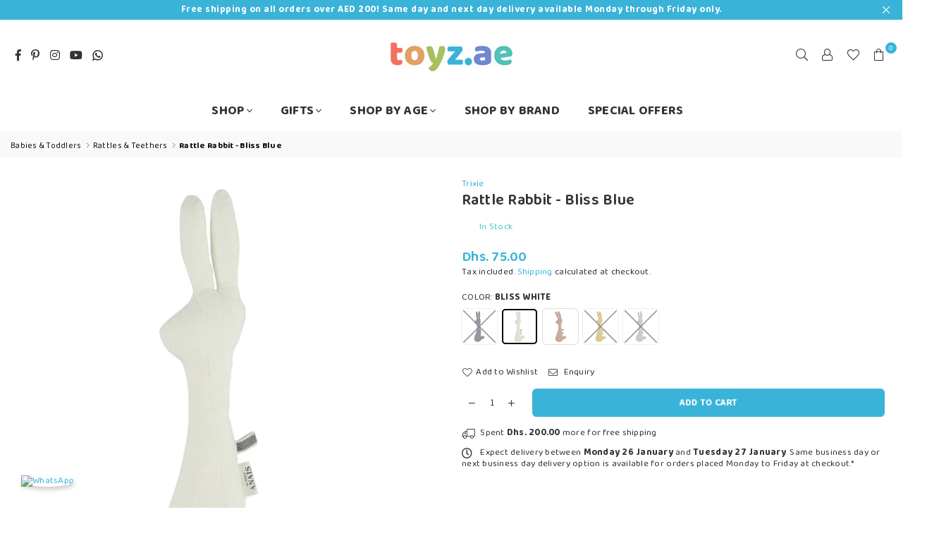

--- FILE ---
content_type: text/html; charset=utf-8
request_url: https://toyz.ae/products/trixie-rattle-rabbit-bliss-blue
body_size: 53525
content:
<!doctype html>
<html class="no-js" lang="en" ><head>
<!-- Google tag (gtag.js) -->
<script async src="https://www.googletagmanager.com/gtag/js?id=G-GZEQZ7EMWR"></script>
<script>
  window.dataLayer = window.dataLayer || [];
  function gtag(){dataLayer.push(arguments);}
  gtag('js', new Date());

  gtag('config', 'G-GZEQZ7EMWR');
</script><meta charset="utf-8"><meta http-equiv="X-UA-Compatible" content="IE=edge,chrome=1"><meta name="viewport" content="width=device-width, initial-scale=1.0, maximum-scale=1.0, user-scalable=no"><meta name="theme-color" content="#333333"><meta name="format-detection" content="telephone=no"><link rel="canonical" href="https://toyz.ae/products/trixie-rattle-rabbit-bliss-blue"><link rel="dns-prefetch" href="https://toyz.ae" crossorigin><link rel="dns-prefetch" href="https://toyz-ae.myshopify.com" crossorigin><link rel="dns-prefetch" href="https://cdn.shopify.com" crossorigin><link rel="dns-prefetch" href="https://fonts.shopifycdn.com" crossorigin><link rel="preconnect" href="https//fonts.shopifycdn.com" crossorigin><link rel="preconnect" href="https//cdn.shopify.com" crossorigin><link rel="preconnect" href="https//ajax.googleapis.com"><link rel="preload" as="style" href="//toyz.ae/cdn/shop/t/9/assets/theme.css?v=44604225398954934921696571068" /><link rel="shortcut icon" href="//toyz.ae/cdn/shop/files/Toyz.ae_favicon_32x32.png?v=1616789139" type="image/png"><title>Rattle Rabbit - Bliss Blue &ndash; Toyz.ae</title><meta name="description" content="Buy Trixie Rattle Rabbit in Bliss Blue at Toyz.ae ✓ Fast Shipping ✓ Affordable Prices ✓ Baby Rattles in Dubai, UAE."><!-- /snippets/social-meta-tags.liquid --> <meta name="keywords" content="Toyz.ae, toyz.ae" /><meta name="author" content="Toyz.ae"><meta property="og:site_name" content="Toyz.ae"><meta property="og:url" content="https://toyz.ae/products/trixie-rattle-rabbit-bliss-blue"><meta property="og:title" content="Rattle Rabbit - Bliss Blue"><meta property="og:type" content="product"><meta property="og:description" content="Buy Trixie Rattle Rabbit in Bliss Blue at Toyz.ae ✓ Fast Shipping ✓ Affordable Prices ✓ Baby Rattles in Dubai, UAE."><meta property="og:price:amount" content="75.00"><meta property="og:price:currency" content="AED"><meta property="og:image" content="http://toyz.ae/cdn/shop/products/LesRevesd_Anais_54_022_RattleRabbit-BlissBlue_1200x1200.jpg?v=1661197990"><meta property="og:image" content="http://toyz.ae/cdn/shop/products/rsz_lesrevesdanais_53_012_01_1200x1200.jpg?v=1661197990"><meta property="og:image" content="http://toyz.ae/cdn/shop/products/LesRevesd_Anais_51_022_RattleRabbit-BlissWhite_1200x1200.jpg?v=1661197990"><meta property="og:image:secure_url" content="https://toyz.ae/cdn/shop/products/LesRevesd_Anais_54_022_RattleRabbit-BlissBlue_1200x1200.jpg?v=1661197990"><meta property="og:image:secure_url" content="https://toyz.ae/cdn/shop/products/rsz_lesrevesdanais_53_012_01_1200x1200.jpg?v=1661197990"><meta property="og:image:secure_url" content="https://toyz.ae/cdn/shop/products/LesRevesd_Anais_51_022_RattleRabbit-BlissWhite_1200x1200.jpg?v=1661197990"><meta name="twitter:card" content="summary_large_image"><meta name="twitter:title" content="Rattle Rabbit - Bliss Blue"><meta name="twitter:description" content="Buy Trixie Rattle Rabbit in Bliss Blue at Toyz.ae ✓ Fast Shipping ✓ Affordable Prices ✓ Baby Rattles in Dubai, UAE.">
<link rel="preconnect" href="https://fonts.googleapis.com"><link rel="preconnect" href="https://fonts.gstatic.com" crossorigin><link href="https://fonts.googleapis.com/css2?family=Baloo+2:wght@300;400;500;600;700&display=swap" rel="stylesheet"><style type="text/css">:root{--ft1:'Baloo 2';--ft2:'Baloo 2';--ft3:'Baloo 2';--site_gutter:15px;--grid_gutter:30px;--grid_gutter_sm:15px; --input_height:38px;--input_height_sm:32px;--error:#d20000}*,::after,::before{box-sizing:border-box}article,aside,details,figcaption,figure,footer,header,hgroup,main,menu,nav,section,summary{display:block}body,button,input,select,textarea{font-family:-apple-system,BlinkMacSystemFont,"Segoe UI","Roboto","Oxygen","Ubuntu","Cantarell","Helvetica Neue",sans-serif;-webkit-font-smoothing:antialiased;-webkit-text-size-adjust:100%}a{background-color:transparent}a,a:after,a:before{transition:all .3s ease-in-out}b,strong{font-weight:700;}em{font-style:italic}small{font-size:80%}sub,sup{font-size:75%;line-height:0;position:relative;vertical-align:baseline}sup{top:-.5em}sub{bottom:-.25em}img{max-width:100%;border:0}button,input,optgroup,select,textarea{color:inherit;font:inherit;margin:0;outline:0}button[disabled],input[disabled]{cursor:default}.mb0{margin-bottom:0!important}.mb10{margin-bottom:10px!important}.mb20{margin-bottom:20px!important}[type=button]::-moz-focus-inner,[type=reset]::-moz-focus-inner,[type=submit]::-moz-focus-inner,button::-moz-focus-inner{border-style:none;padding:0}[type=button]:-moz-focusring,[type=reset]:-moz-focusring,[type=submit]:-moz-focusring,button:-moz-focusring{outline:1px dotted ButtonText}input[type=email],input[type=number],input[type=password],input[type=search]{-webkit-appearance:none;-moz-appearance:none}table{width:100%;border-collapse:collapse;border-spacing:0}td,th{padding:0}textarea{overflow:auto;-webkit-appearance:none;-moz-appearance:none}[tabindex='-1']:focus{outline:0}a,img{outline:0!important;border:0}[role=button],a,button,input,label,select,textarea{touch-action:manipulation}.fl,.flex{display:flex}.fl1,.flex-item{flex:1}.clearfix::after{content:'';display:table;clear:both}.clear{clear:both}.icon__fallback-text,.visually-hidden{position:absolute!important;overflow:hidden;clip:rect(0 0 0 0);height:1px;width:1px;margin:-1px;padding:0;border:0}.visibility-hidden{visibility:hidden}.js-focus-hidden:focus{outline:0}.no-js:not(html),.no-js .js{display:none}.no-js .no-js:not(html){display:block}.skip-link:focus{clip:auto;width:auto;height:auto;margin:0;color:#111;background-color:#fff;padding:10px;opacity:1;z-index:10000;transition:none}blockquote{background:#f8f8f8;font-weight:600;font-size:15px;font-style:normal;text-align:center;padding:0 30px;margin:0}.rte blockquote{padding:25px;margin-bottom:20px}blockquote p+cite{margin-top:7.5px}blockquote cite{display:block;font-size:13px;font-style:inherit}code,pre{font-family:Consolas,monospace;font-size:1em}pre{overflow:auto}.rte:last-child{margin-bottom:0}.rte .h1,.rte .h2,.rte .h3,.rte .h4,.rte .h5,.rte .h6,.rte h1,.rte h2,.rte h3,.rte h4,.rte h5,.rte h6{margin-top:15px;margin-bottom:7.5px}.rte .h1:first-child,.rte .h2:first-child,.rte .h3:first-child,.rte .h4:first-child,.rte .h5:first-child,.rte .h6:first-child,.rte h1:first-child,.rte h2:first-child,.rte h3:first-child,.rte h4:first-child,.rte h5:first-child,.rte h6:first-child{margin-top:0}.rte li{margin-bottom:4px;list-style:inherit}.rte li:last-child{margin-bottom:0}.rte-setting{margin-bottom:11.11111px}.rte-setting:last-child{margin-bottom:0}p:last-child{margin-bottom:0}li{list-style:none}.fine-print{font-size:1.07692em;font-style:italic;margin:20px 0}.txt--minor{font-size:80%}.txt--emphasis{font-style:italic}.icon{display:inline-block;width:20px;height:20px;vertical-align:middle;fill:currentColor}.no-svg .icon{display:none}svg.icon:not(.icon--full-color) circle,svg.icon:not(.icon--full-color) ellipse,svg.icon:not(.icon--full-color) g,svg.icon:not(.icon--full-color) line,svg.icon:not(.icon--full-color) path,svg.icon:not(.icon--full-color) polygon,svg.icon:not(.icon--full-color) polyline,svg.icon:not(.icon--full-color) rect,symbol.icon:not(.icon--full-color) circle,symbol.icon:not(.icon--full-color) ellipse,symbol.icon:not(.icon--full-color) g,symbol.icon:not(.icon--full-color) line,symbol.icon:not(.icon--full-color) path,symbol.icon:not(.icon--full-color) polygon,symbol.icon:not(.icon--full-color) polyline,symbol.icon:not(.icon--full-color) rect{fill:inherit;stroke:inherit}.no-svg .icon__fallback-text{position:static!important;overflow:inherit;clip:none;height:auto;width:auto;margin:0}ol,ul{margin:0;padding:0}ol{list-style:decimal}.list--inline{padding:0;margin:0}.list--inline li{display:inline-block;margin-bottom:0;vertical-align:middle}.rte img{height:auto}.rte table{table-layout:fixed}.rte ol,.rte ul{margin:20px 0 30px 30px}.rte ol.list--inline,.rte ul.list--inline{margin-left:0}.rte ul{list-style:disc outside}.rte ul ul{list-style:circle outside}.rte ul ul ul{list-style:square outside}.rte a:not(.btn){padding-bottom:1px}.text-center .rte ol,.text-center .rte ul,.text-center.rte ol,.text-center.rte ul{margin-left:0;list-style-position:inside}.rte__table-wrapper{max-width:100%;overflow:auto;-webkit-overflow-scrolling:touch}svg:not(:root){overflow:hidden}.video-wrapper{position:relative;overflow:hidden;max-width:100%;padding-bottom:56.25%;height:0;height:auto}.video-wrapper iframe{position:absolute;top:0;left:0;width:100%;height:100%}form{margin:0}legend{border:0;padding:0}button{cursor:pointer}input[type=submit]{cursor:pointer}input[type=text]{-webkit-appearance:none;-moz-appearance:none}[type=checkbox]+label,[type=radio]+label{display:inline-block;margin-bottom:0}label[for]{cursor:pointer}textarea{min-height:100px}input[type=checkbox],input[type=radio]{margin:0 5px 0 0;vertical-align:middle}select::-ms-expand{display:none}.label--hidden{position:absolute;height:0;width:0;margin-bottom:0;overflow:hidden;clip:rect(1px,1px,1px,1px)}.form-vertical input,.form-vertical select,.form-vertical textarea{display:block;width:100%}.form-vertical [type=checkbox],.form-vertical [type=radio]{display:inline-block;width:auto;margin-right:5px}.form-vertical .btn,.form-vertical [type=submit]{display:inline-block;width:auto}.grid--table{display:table;table-layout:fixed;width:100%}.grid--table>.grid__item{float:none;display:table-cell;vertical-align:middle}.is-transitioning{display:block!important;visibility:visible!important}.mr0{margin:0 !important;}.pd0{ padding:0 !important;}.db{display:block}.dbi{display:inline-block}.dn {display:none}.pa {position:absolute}.pr {position:relative}.fw-300{font-weight:300}.fw-400{font-weight:400}.fw-500{font-weight:500}.fw-600{font-weight:600}b,strong,.fw-700{font-weight:700}em, .em{font-style:italic}.tt-u{text-transform:uppercase}.tt-l{text-transform:lowercase}.tt-c{text-transform:capitalize}.tt-n{text-transform:none}.list-bullet,.list-arrow,.list-square,.order-list{padding:0 0 15px 15px;}.list-bullet li {list-style:disc; padding:4px 0; }.list-bullet ul, .list-circle ul, .list-arrow ul, .order-list li {padding-left:15px;}.list-square li {list-style:square; padding:4px 0; } .list-arrow li {list-style:disclosure-closed; padding:4px 0; }.order-list li {list-style:decimal; padding:4px 0; }.tdn {text-decoration:none!important}.tdu {text-decoration:underline}.grid-sizer{width:25%; position:absolute}.w_auto {width:auto!important}.h_auto{height:auto}.w_100{width:100%!important}.h_100{height:100%!important}.pd10 {padding:10px;}.f-row{flex-direction:row}.f-col{flex-direction:column}.f-wrap{flex-wrap:wrap}.f-nowrap{flex-wrap:nowrap}.f-jcs{justify-content:flex-start}.f-jce{justify-content:flex-end}.f-jcc{justify-content:center}.f-jcsb{justify-content:space-between}.f-jcsa{justify-content:space-around}.f-jcse{justify-content:space-evenly}.f-ais{align-items:flex-start}.f-aie{align-items:flex-end}.f-aic{align-items:center}.f-aib{align-items:baseline}.f-aist{align-items:stretch}.f-acs{align-content:flex-start}.f-ace{align-content:flex-end}.f-acc{align-content:center}.f-acsb{align-content:space-between}.f-acsa{align-content:space-around}.f-acst{align-content:stretch}.f-asa{align-self:auto}.f-ass{align-self:flex-start}.f-ase{align-self:flex-end}.f-asc{align-self:center}.f-asb{align-self:baseline}.f-asst{align-self:stretch}.order0{order:0}.order1{order:1}.order2{order:2}.order3{order:3}.tl{text-align:left!important}.tc{text-align:center!important}.tr{text-align:right!important}@media (min-width:768px){.tl-md{text-align:left!important}.tc-md{text-align:center!important}.tr-md{text-align:right!important}.f-row-md{flex-direction:row}.f-col-md{flex-direction:column}.f-wrap-md{flex-wrap:wrap}.f-nowrap-md{flex-wrap:nowrap}.f-jcs-md{justify-content:flex-start}.f-jce-md{justify-content:flex-end}.f-jcc-md{justify-content:center}.f-jcsb-md{justify-content:space-between}.f-jcsa-md{justify-content:space-around}.f-jcse-md{justify-content:space-evenly}.f-ais-md{align-items:flex-start}.f-aie-md{align-items:flex-end}.f-aic-md{align-items:center}.f-aib-md{align-items:baseline}.f-aist-md{align-items:stretch}.f-acs-md{align-content:flex-start}.f-ace-md{align-content:flex-end}.f-acc-md{align-content:center}.f-acsb-md{align-content:space-between}.f-acsa-md{align-content:space-around}.f-acst-md{align-content:stretch}.f-asa-md{align-self:auto}.f-ass-md{align-self:flex-start}.f-ase-md{align-self:flex-end}.f-asc-md{align-self:center}.f-asb-md{align-self:baseline}.f-asst-md{align-self:stretch}}@media (min-width:1025px){.f-row-lg{flex-direction:row}.f-col-lg{flex-direction:column}.f-wrap-lg{flex-wrap:wrap}.f-nowrap-lg{flex-wrap:nowrap}.tl-lg {text-align:left!important}.tc-lg {text-align:center!important}.tr-lg {text-align:right!important}}@media (min-width:1280px){.f-wrap-xl{flex-wrap:wrap}.f-col-xl{flex-direction:column}.tl-xl {text-align:left!important}.tc-xl {text-align:center!important}.tr-xl {text-align:right!important}}.grid{list-style:none;margin:0 -15px;padding:0}.grid:after{content:'';display:table;clear:both}.grid__item{float:left;padding-left:15px;padding-right:15px;width:100%}@media only screen and (max-width:1024px){.grid{margin:0 -7.5px}.grid__item{padding-left:7.5px;padding-right:7.5px}}.grid__item[class*="--push"]{position:relative}.grid--rev{direction:rtl;text-align:left}.grid--rev>.grid__item{direction:ltr;text-align:left;float:right}.col-1,.one-whole{width:100%}.col-2,.five-tenths,.four-eighths,.one-half,.three-sixths,.two-quarters,.wd-50{width:50%}.col-3,.one-third,.two-sixths{width:33.33333%}.four-sixths,.two-thirds{width:66.66667%}.col-4,.one-quarter,.two-eighths{width:25%}.six-eighths,.three-quarters{width:75%}.col-5,.one-fifth,.two-tenths{width:20%}.four-tenths,.two-fifths,.wd-40{width:40%}.six-tenths,.three-fifths,.wd-60{width:60%}.eight-tenths,.four-fifths,.wd-80{width:80%}.one-sixth{width:16.66667%}.five-sixths{width:83.33333%}.one-seventh{width:14.28571%}.one-eighth{width:12.5%}.three-eighths{width:37.5%}.five-eighths{width:62.5%}.seven-eighths{width:87.5%}.one-nineth{width:11.11111%}.one-tenth{width:10%}.three-tenths,.wd-30{width:30%}.seven-tenths,.wd-70{width:70%}.nine-tenths,.wd-90{width:90%}.show{display:block!important}.hide{display:none!important}.text-left{text-align:left!important}.text-right{text-align:right!important}.text-center{text-align:center!important}@media only screen and (min-width:767px){.medium-up--one-whole{width:100%}.medium-up--five-tenths,.medium-up--four-eighths,.medium-up--one-half,.medium-up--three-sixths,.medium-up--two-quarters{width:50%}.medium-up--one-third,.medium-up--two-sixths{width:33.33333%}.medium-up--four-sixths,.medium-up--two-thirds{width:66.66667%}.medium-up--one-quarter,.medium-up--two-eighths{width:25%}.medium-up--six-eighths,.medium-up--three-quarters{width:75%}.medium-up--one-fifth,.medium-up--two-tenths{width:20%}.medium-up--four-tenths,.medium-up--two-fifths{width:40%}.medium-up--six-tenths,.medium-up--three-fifths{width:60%}.medium-up--eight-tenths,.medium-up--four-fifths{width:80%}.medium-up--one-sixth{width:16.66667%}.medium-up--five-sixths{width:83.33333%}.medium-up--one-seventh{width:14.28571%}.medium-up--one-eighth{width:12.5%}.medium-up--three-eighths{width:37.5%}.medium-up--five-eighths{width:62.5%}.medium-up--seven-eighths{width:87.5%}.medium-up--one-nineth{width:11.11111%}.medium-up--one-tenth{width:10%}.medium-up--three-tenths{width:30%}.medium-up--seven-tenths{width:70%}.medium-up--nine-tenths{width:90%}.grid--uniform .medium-up--five-tenths:nth-child(2n+1),.grid--uniform .medium-up--four-eighths:nth-child(2n+1),.grid--uniform .medium-up--one-eighth:nth-child(8n+1),.grid--uniform .medium-up--one-fifth:nth-child(5n+1),.grid--uniform .medium-up--one-half:nth-child(2n+1),.grid--uniform .medium-up--one-quarter:nth-child(4n+1),.grid--uniform .medium-up--one-seventh:nth-child(7n+1),.grid--uniform .medium-up--one-sixth:nth-child(6n+1),.grid--uniform .medium-up--one-third:nth-child(3n+1),.grid--uniform .medium-up--three-sixths:nth-child(2n+1),.grid--uniform .medium-up--two-eighths:nth-child(4n+1),.grid--uniform .medium-up--two-sixths:nth-child(3n+1){clear:both}.medium-up--show{display:block!important}.medium-up--hide{display:none!important}.medium-up--text-left{text-align:left!important}.medium-up--text-right{text-align:right!important}.medium-up--text-center{text-align:center!important}}@media only screen and (min-width:1025px){.large-up--one-whole{width:100%}.large-up--five-tenths,.large-up--four-eighths,.large-up--one-half,.large-up--three-sixths,.large-up--two-quarters{width:50%}.large-up--one-third,.large-up--two-sixths{width:33.33333%}.large-up--four-sixths,.large-up--two-thirds{width:66.66667%}.large-up--one-quarter,.large-up--two-eighths{width:25%}.large-up--six-eighths,.large-up--three-quarters{width:75%}.large-up--one-fifth,.large-up--two-tenths{width:20%}.large-up--four-tenths,.large-up--two-fifths{width:40%}.large-up--six-tenths,.large-up--three-fifths{width:60%}.large-up--eight-tenths,.large-up--four-fifths{width:80%}.large-up--one-sixth{width:16.66667%}.large-up--five-sixths{width:83.33333%}.large-up--one-seventh{width:14.28571%}.large-up--one-eighth{width:12.5%}.large-up--three-eighths{width:37.5%}.large-up--five-eighths{width:62.5%}.large-up--seven-eighths{width:87.5%}.large-up--one-nineth{width:11.11111%}.large-up--one-tenth{width:10%}.large-up--three-tenths{width:30%}.large-up--seven-tenths{width:70%}.large-up--nine-tenths{width:90%}.grid--uniform .large-up--five-tenths:nth-child(2n+1),.grid--uniform .large-up--four-eighths:nth-child(2n+1),.grid--uniform .large-up--one-eighth:nth-child(8n+1),.grid--uniform .large-up--one-fifth:nth-child(5n+1),.grid--uniform .large-up--one-half:nth-child(2n+1),.grid--uniform .large-up--one-quarter:nth-child(4n+1),.grid--uniform .large-up--one-seventh:nth-child(7n+1),.grid--uniform .large-up--one-sixth:nth-child(6n+1),.grid--uniform .large-up--one-third:nth-child(3n+1),.grid--uniform .large-up--three-sixths:nth-child(2n+1),.grid--uniform .large-up--two-eighths:nth-child(4n+1),.grid--uniform .large-up--two-sixths:nth-child(3n+1){clear:both}.large-up--show{display:block!important}.large-up--hide{display:none!important}.large-up--text-left{text-align:left!important}.large-up--text-right{text-align:right!important}.large-up--text-center{text-align:center!important}}@media only screen and (min-width:1280px){.widescreen--one-whole{width:100%}.widescreen--five-tenths,.widescreen--four-eighths,.widescreen--one-half,.widescreen--three-sixths,.widescreen--two-quarters{width:50%}.widescreen--one-third,.widescreen--two-sixths{width:33.33333%}.widescreen--four-sixths,.widescreen--two-thirds{width:66.66667%}.widescreen--one-quarter,.widescreen--two-eighths{width:25%}.widescreen--six-eighths,.widescreen--three-quarters{width:75%}.widescreen--one-fifth,.widescreen--two-tenths{width:20%}.widescreen--four-tenths,.widescreen--two-fifths{width:40%}.widescreen--six-tenths,.widescreen--three-fifths{width:60%}.widescreen--eight-tenths,.widescreen--four-fifths{width:80%}.widescreen--one-sixth{width:16.66667%}.widescreen--five-sixths{width:83.33333%}.widescreen--one-seventh{width:14.28571%}.widescreen--one-eighth{width:12.5%}.widescreen--three-eighths{width:37.5%}.widescreen--five-eighths{width:62.5%}.widescreen--seven-eighths{width:87.5%}.widescreen--one-nineth{width:11.11111%}.widescreen--one-tenth{width:10%}.widescreen--three-tenths{width:30%}.widescreen--seven-tenths{width:70%}.widescreen--nine-tenths{width:90%}.grid--uniform .widescreen--five-tenths:nth-child(2n+1),.grid--uniform .widescreen--four-eighths:nth-child(2n+1),.grid--uniform .widescreen--one-eighth:nth-child(8n+1),.grid--uniform .widescreen--one-fifth:nth-child(5n+1),.grid--uniform .widescreen--one-half:nth-child(2n+1),.grid--uniform .widescreen--one-quarter:nth-child(4n+1),.grid--uniform .widescreen--one-seventh:nth-child(7n+1),.grid--uniform .widescreen--one-sixth:nth-child(6n+1),.grid--uniform .widescreen--one-third:nth-child(3n+1),.grid--uniform .widescreen--three-sixths:nth-child(2n+1),.grid--uniform .widescreen--two-eighths:nth-child(4n+1),.grid--uniform .widescreen--two-sixths:nth-child(3n+1){clear:both}.widescreen--show{display:block!important}.widescreen--hide{display:none!important}.widescreen--text-left{text-align:left!important}.widescreen--text-right{text-align:right!important}.widescreen--text-center{text-align:center!important}}@media only screen and (min-width:1025px) and (max-width:1279px){.large--one-whole{width:100%}.large--five-tenths,.large--four-eighths,.large--one-half,.large--three-sixths,.large--two-quarters{width:50%}.large--one-third,.large--two-sixths{width:33.33333%}.large--four-sixths,.large--two-thirds{width:66.66667%}.large--one-quarter,.large--two-eighths{width:25%}.large--six-eighths,.large--three-quarters{width:75%}.large--one-fifth,.large--two-tenths{width:20%}.large--four-tenths,.large--two-fifths{width:40%}.large--six-tenths,.large--three-fifths{width:60%}.large--eight-tenths,.large--four-fifths{width:80%}.large--one-sixth{width:16.66667%}.large--five-sixths{width:83.33333%}.large--one-seventh{width:14.28571%}.large--one-eighth{width:12.5%}.large--three-eighths{width:37.5%}.large--five-eighths{width:62.5%}.large--seven-eighths{width:87.5%}.large--one-nineth{width:11.11111%}.large--one-tenth{width:10%}.large--three-tenths{width:30%}.large--seven-tenths{width:70%}.large--nine-tenths{width:90%}.grid--uniform .large--five-tenths:nth-child(2n+1),.grid--uniform .large--four-eighths:nth-child(2n+1),.grid--uniform .large--one-eighth:nth-child(8n+1),.grid--uniform .large--one-fifth:nth-child(5n+1),.grid--uniform .large--one-half:nth-child(2n+1),.grid--uniform .large--one-quarter:nth-child(4n+1),.grid--uniform .large--one-seventh:nth-child(7n+1),.grid--uniform .large--one-sixth:nth-child(6n+1),.grid--uniform .large--one-third:nth-child(3n+1),.grid--uniform .large--three-sixths:nth-child(2n+1),.grid--uniform .large--two-eighths:nth-child(4n+1),.grid--uniform .large--two-sixths:nth-child(3n+1){clear:both}.large--show{display:block!important}.large--hide{display:none!important}.large--text-left{text-align:left!important}.large--text-right{text-align:right!important}.large--text-center{text-align:center!important}}@media only screen and (min-width:767px) and (max-width:1024px){.medium--one-whole{width:100%}.medium--five-tenths,.medium--four-eighths,.medium--one-half,.medium--three-sixths,.medium--two-quarters{width:50%}.medium--one-third,.medium--two-sixths{width:33.33333%}.medium--four-sixths,.medium--two-thirds{width:66.66667%}.medium--one-quarter,.medium--two-eighths{width:25%}.medium--six-eighths,.medium--three-quarters{width:75%}.medium--one-fifth,.medium--two-tenths{width:20%}.medium--four-tenths,.medium--two-fifths{width:40%}.medium--six-tenths,.medium--three-fifths{width:60%}.medium--eight-tenths,.medium--four-fifths{width:80%}.medium--one-sixth{width:16.66667%}.medium--five-sixths{width:83.33333%}.medium--one-seventh{width:14.28571%}.medium--one-eighth{width:12.5%}.medium--three-eighths{width:37.5%}.medium--five-eighths{width:62.5%}.medium--seven-eighths{width:87.5%}.medium--one-nineth{width:11.11111%}.medium--one-tenth{width:10%}.medium--three-tenths{width:30%}.medium--seven-tenths{width:70%}.medium--nine-tenths{width:90%}.grid--uniform .medium--five-tenths:nth-child(2n+1),.grid--uniform .medium--four-eighths:nth-child(2n+1),.grid--uniform .medium--one-eighth:nth-child(8n+1),.grid--uniform .medium--one-fifth:nth-child(5n+1),.grid--uniform .medium--one-half:nth-child(2n+1),.grid--uniform .medium--one-quarter:nth-child(4n+1),.grid--uniform .medium--one-seventh:nth-child(7n+1),.grid--uniform .medium--one-sixth:nth-child(6n+1),.grid--uniform .medium--one-third:nth-child(3n+1),.grid--uniform .medium--three-sixths:nth-child(2n+1),.grid--uniform .medium--two-eighths:nth-child(4n+1),.grid--uniform .medium--two-sixths:nth-child(3n+1){clear:both}.medium--show{display:block!important}.medium--hide{display:none!important}.medium--text-left{text-align:left!important}.medium--text-right{text-align:right!important}.medium--text-center{text-align:center!important}}@media only screen and (max-width:766px){.grid{margin:0 -5px}.grid__item{padding-left:5px;padding-right:5px}.small--one-whole{width:100%}.small--five-tenths,.small--four-eighths,.small--one-half,.small--three-sixths,.small--two-quarters{width:50%}.small--one-third,.small--two-sixths{width:33.33333%}.small--four-sixths,.small--two-thirds{width:66.66667%}.small--one-quarter,.small--two-eighths{width:25%}.small--six-eighths,.small--three-quarters{width:75%}.small--one-fifth,.small--two-tenths{width:20%}.small--four-tenths,.small--two-fifths{width:40%}.small--six-tenths,.small--three-fifths{width:60%}.small--eight-tenths,.small--four-fifths{width:80%}.small--one-sixth{width:16.66667%}.small--five-sixths{width:83.33333%}.small--one-seventh{width:14.28571%}.small--one-eighth{width:12.5%}.small--three-eighths{width:37.5%}.small--five-eighths{width:62.5%}.small--seven-eighths{width:87.5%}.small--one-nineth{width:11.11111%}.small--one-tenth{width:10%}.small--three-tenths{width:30%}.small--seven-tenths{width:70%}.small--nine-tenths{width:90%}.grid--uniform .small--five-tenths:nth-child(2n+1),.grid--uniform .small--four-eighths:nth-child(2n+1),.grid--uniform .small--one-eighth:nth-child(8n+1),.grid--uniform .small--one-half:nth-child(2n+1),.grid--uniform .small--one-quarter:nth-child(4n+1),.grid--uniform .small--one-seventh:nth-child(7n+1),.grid--uniform .small--one-sixth:nth-child(6n+1),.grid--uniform .small--one-third:nth-child(3n+1),.grid--uniform .small--three-sixths:nth-child(2n+1),.grid--uniform .small--two-eighths:nth-child(4n+1),.grid--uniform .small--two-sixths:nth-child(3n+1),.grid--uniform.small--one-fifth:nth-child(5n+1){clear:both}.small--show{display:block!important}.small--hide{display:none!important}.small--text-left{text-align:left!important}.small--text-right{text-align:right!important}.small--text-center{text-align:center!important}}@font-face{font-family:Adorn-Icons;src:url("//toyz.ae/cdn/shop/t/9/assets/adorn-icons.woff2?v=167339017966625775301668859498") format('woff2'),url("//toyz.ae/cdn/shop/t/9/assets/adorn-icons.woff?v=177162561609770262791668859498") format('woff');font-weight:400;font-style:normal;font-display:swap}.ad{font:normal normal normal 16px/1 adorn-icons;speak:none;text-transform:none;display:inline-block;vertical-align:middle;text-rendering:auto;-webkit-font-smoothing:antialiased;-moz-osx-font-smoothing:grayscale}</style>  <link rel="stylesheet" href="//toyz.ae/cdn/shop/t/9/assets/theme.css?v=44604225398954934921696571068" type="text/css" media="all">    <link rel="preload" href="//toyz.ae/cdn/shop/t/9/assets/jquery.min.js?v=11054033913403182911668859498" as="script">  <link rel="preload" href="//toyz.ae/cdn/shop/t/9/assets/vendor.min.js?v=53531327463237195191668859498" as="script">  <script src="//toyz.ae/cdn/shop/t/9/assets/jquery.min.js?v=11054033913403182911668859498"defer="defer"></script><script>var theme = {strings:{addToCart:"Add to cart",soldOut:"Sold out",unavailable:"Unavailable",showMore:"Show More",showLess:"Show Less"},mlcurrency:false,moneyFormat:"Dhs. {{amount}}",currencyFormat:"money_with_currency_format",shopCurrency:"AED",autoCurrencies:true,money_currency_format:"Dhs. {{amount}} AED",money_format:"Dhs. {{amount}}",ajax_cart:true,fixedHeader:false,animation:true,animationMobile:true,searchresult:"See all results",wlAvailable:"Available in Wishlist",rtl:false,days:"Days",hours:"Hrs",minuts:"Min",seconds:"Sec",};document.documentElement.className = document.documentElement.className.replace('no-js', 'js');var Metatheme = null,thm = 'Avone', shpeml = 'hello@tradeista.ae', dmn = window.location.hostname;        window.lazySizesConfig = window.lazySizesConfig || {};window.lazySizesConfig.loadMode = 1;window.lazySizesConfig.expand = 10;window.lazySizesConfig.expFactor = 1.5;      window.lazySizesConfig.loadHidden = false;</script><script src="//toyz.ae/cdn/shop/t/9/assets/vendor.min.js?v=53531327463237195191668859498" defer="defer"></script>
   <script>window.performance && window.performance.mark && window.performance.mark('shopify.content_for_header.start');</script><meta name="google-site-verification" content="_QUcvmU7CP18AsdubmyW1Yeud9zuRONAYrgKOhAv0Bk">
<meta name="google-site-verification" content="mN-wdFmybweAl0k8W3NvPjM2ztyj2y5W_6kXAQO4DpQ">
<meta id="shopify-digital-wallet" name="shopify-digital-wallet" content="/54532800691/digital_wallets/dialog">
<link rel="alternate" type="application/json+oembed" href="https://toyz.ae/products/trixie-rattle-rabbit-bliss-blue.oembed">
<script async="async" data-src="/checkouts/internal/preloads.js?locale=en-AE"></script>
<script id="shopify-features" type="application/json">{"accessToken":"cae2d6e3c7b37e23d88d2bba3d4be118","betas":["rich-media-storefront-analytics"],"domain":"toyz.ae","predictiveSearch":true,"shopId":54532800691,"locale":"en"}</script>
<script>var Shopify = Shopify || {};
Shopify.shop = "toyz-ae.myshopify.com";
Shopify.locale = "en";
Shopify.currency = {"active":"AED","rate":"1.0"};
Shopify.country = "AE";
Shopify.theme = {"name":"Toyz - Avone OS - NOV28","id":132974510259,"schema_name":"Avone OS 2.0","schema_version":"4.5","theme_store_id":null,"role":"main"};
Shopify.theme.handle = "null";
Shopify.theme.style = {"id":null,"handle":null};
Shopify.cdnHost = "toyz.ae/cdn";
Shopify.routes = Shopify.routes || {};
Shopify.routes.root = "/";</script>
<script type="module">!function(o){(o.Shopify=o.Shopify||{}).modules=!0}(window);</script>
<script>!function(o){function n(){var o=[];function n(){o.push(Array.prototype.slice.apply(arguments))}return n.q=o,n}var t=o.Shopify=o.Shopify||{};t.loadFeatures=n(),t.autoloadFeatures=n()}(window);</script>
<script id="shop-js-analytics" type="application/json">{"pageType":"product"}</script>
<script defer="defer" async type="module" data-src="//toyz.ae/cdn/shopifycloud/shop-js/modules/v2/client.init-shop-cart-sync_BT-GjEfc.en.esm.js"></script>
<script defer="defer" async type="module" data-src="//toyz.ae/cdn/shopifycloud/shop-js/modules/v2/chunk.common_D58fp_Oc.esm.js"></script>
<script defer="defer" async type="module" data-src="//toyz.ae/cdn/shopifycloud/shop-js/modules/v2/chunk.modal_xMitdFEc.esm.js"></script>
<script type="module">
  await import("//toyz.ae/cdn/shopifycloud/shop-js/modules/v2/client.init-shop-cart-sync_BT-GjEfc.en.esm.js");
await import("//toyz.ae/cdn/shopifycloud/shop-js/modules/v2/chunk.common_D58fp_Oc.esm.js");
await import("//toyz.ae/cdn/shopifycloud/shop-js/modules/v2/chunk.modal_xMitdFEc.esm.js");

  window.Shopify.SignInWithShop?.initShopCartSync?.({"fedCMEnabled":true,"windoidEnabled":true});

</script>
<script>(function() {
  var isLoaded = false;
  function asyncLoad() {
    if (isLoaded) return;
    isLoaded = true;
    var urls = ["https:\/\/js.smile.io\/v1\/smile-shopify.js?shop=toyz-ae.myshopify.com","https:\/\/omnisnippet1.com\/platforms\/shopify.js?source=scriptTag\u0026v=2025-05-15T12\u0026shop=toyz-ae.myshopify.com"];
    for (var i = 0; i < urls.length; i++) {
      var s = document.createElement('script');
      s.type = 'text/javascript';
      s.async = true;
      s.src = urls[i];
      var x = document.getElementsByTagName('script')[0];
      x.parentNode.insertBefore(s, x);
    }
  };
  document.addEventListener('StartAsyncLoading',function(event){asyncLoad();});if(window.attachEvent) {
    window.attachEvent('onload', function(){});
  } else {
    window.addEventListener('load', function(){}, false);
  }
})();</script>
<script id="__st">var __st={"a":54532800691,"offset":14400,"reqid":"1c17511c-dddb-4cde-915e-16b54cb857f2-1769070805","pageurl":"toyz.ae\/products\/trixie-rattle-rabbit-bliss-blue","u":"18c3dbba00f4","p":"product","rtyp":"product","rid":7235442573491};</script>
<script>window.ShopifyPaypalV4VisibilityTracking = true;</script>
<script id="captcha-bootstrap">!function(){'use strict';const t='contact',e='account',n='new_comment',o=[[t,t],['blogs',n],['comments',n],[t,'customer']],c=[[e,'customer_login'],[e,'guest_login'],[e,'recover_customer_password'],[e,'create_customer']],r=t=>t.map((([t,e])=>`form[action*='/${t}']:not([data-nocaptcha='true']) input[name='form_type'][value='${e}']`)).join(','),a=t=>()=>t?[...document.querySelectorAll(t)].map((t=>t.form)):[];function s(){const t=[...o],e=r(t);return a(e)}const i='password',u='form_key',d=['recaptcha-v3-token','g-recaptcha-response','h-captcha-response',i],f=()=>{try{return window.sessionStorage}catch{return}},m='__shopify_v',_=t=>t.elements[u];function p(t,e,n=!1){try{const o=window.sessionStorage,c=JSON.parse(o.getItem(e)),{data:r}=function(t){const{data:e,action:n}=t;return t[m]||n?{data:e,action:n}:{data:t,action:n}}(c);for(const[e,n]of Object.entries(r))t.elements[e]&&(t.elements[e].value=n);n&&o.removeItem(e)}catch(o){console.error('form repopulation failed',{error:o})}}const l='form_type',E='cptcha';function T(t){t.dataset[E]=!0}const w=window,h=w.document,L='Shopify',v='ce_forms',y='captcha';let A=!1;((t,e)=>{const n=(g='f06e6c50-85a8-45c8-87d0-21a2b65856fe',I='https://cdn.shopify.com/shopifycloud/storefront-forms-hcaptcha/ce_storefront_forms_captcha_hcaptcha.v1.5.2.iife.js',D={infoText:'Protected by hCaptcha',privacyText:'Privacy',termsText:'Terms'},(t,e,n)=>{const o=w[L][v],c=o.bindForm;if(c)return c(t,g,e,D).then(n);var r;o.q.push([[t,g,e,D],n]),r=I,A||(h.body.append(Object.assign(h.createElement('script'),{id:'captcha-provider',async:!0,src:r})),A=!0)});var g,I,D;w[L]=w[L]||{},w[L][v]=w[L][v]||{},w[L][v].q=[],w[L][y]=w[L][y]||{},w[L][y].protect=function(t,e){n(t,void 0,e),T(t)},Object.freeze(w[L][y]),function(t,e,n,w,h,L){const[v,y,A,g]=function(t,e,n){const i=e?o:[],u=t?c:[],d=[...i,...u],f=r(d),m=r(i),_=r(d.filter((([t,e])=>n.includes(e))));return[a(f),a(m),a(_),s()]}(w,h,L),I=t=>{const e=t.target;return e instanceof HTMLFormElement?e:e&&e.form},D=t=>v().includes(t);t.addEventListener('submit',(t=>{const e=I(t);if(!e)return;const n=D(e)&&!e.dataset.hcaptchaBound&&!e.dataset.recaptchaBound,o=_(e),c=g().includes(e)&&(!o||!o.value);(n||c)&&t.preventDefault(),c&&!n&&(function(t){try{if(!f())return;!function(t){const e=f();if(!e)return;const n=_(t);if(!n)return;const o=n.value;o&&e.removeItem(o)}(t);const e=Array.from(Array(32),(()=>Math.random().toString(36)[2])).join('');!function(t,e){_(t)||t.append(Object.assign(document.createElement('input'),{type:'hidden',name:u})),t.elements[u].value=e}(t,e),function(t,e){const n=f();if(!n)return;const o=[...t.querySelectorAll(`input[type='${i}']`)].map((({name:t})=>t)),c=[...d,...o],r={};for(const[a,s]of new FormData(t).entries())c.includes(a)||(r[a]=s);n.setItem(e,JSON.stringify({[m]:1,action:t.action,data:r}))}(t,e)}catch(e){console.error('failed to persist form',e)}}(e),e.submit())}));const S=(t,e)=>{t&&!t.dataset[E]&&(n(t,e.some((e=>e===t))),T(t))};for(const o of['focusin','change'])t.addEventListener(o,(t=>{const e=I(t);D(e)&&S(e,y())}));const B=e.get('form_key'),M=e.get(l),P=B&&M;t.addEventListener('DOMContentLoaded',(()=>{const t=y();if(P)for(const e of t)e.elements[l].value===M&&p(e,B);[...new Set([...A(),...v().filter((t=>'true'===t.dataset.shopifyCaptcha))])].forEach((e=>S(e,t)))}))}(h,new URLSearchParams(w.location.search),n,t,e,['guest_login'])})(!0,!0)}();</script>
<script integrity="sha256-4kQ18oKyAcykRKYeNunJcIwy7WH5gtpwJnB7kiuLZ1E=" data-source-attribution="shopify.loadfeatures" defer="defer" data-src="//toyz.ae/cdn/shopifycloud/storefront/assets/storefront/load_feature-a0a9edcb.js" crossorigin="anonymous"></script>
<script data-source-attribution="shopify.dynamic_checkout.dynamic.init">var Shopify=Shopify||{};Shopify.PaymentButton=Shopify.PaymentButton||{isStorefrontPortableWallets:!0,init:function(){window.Shopify.PaymentButton.init=function(){};var t=document.createElement("script");t.data-src="https://toyz.ae/cdn/shopifycloud/portable-wallets/latest/portable-wallets.en.js",t.type="module",document.head.appendChild(t)}};
</script>
<script data-source-attribution="shopify.dynamic_checkout.buyer_consent">
  function portableWalletsHideBuyerConsent(e){var t=document.getElementById("shopify-buyer-consent"),n=document.getElementById("shopify-subscription-policy-button");t&&n&&(t.classList.add("hidden"),t.setAttribute("aria-hidden","true"),n.removeEventListener("click",e))}function portableWalletsShowBuyerConsent(e){var t=document.getElementById("shopify-buyer-consent"),n=document.getElementById("shopify-subscription-policy-button");t&&n&&(t.classList.remove("hidden"),t.removeAttribute("aria-hidden"),n.addEventListener("click",e))}window.Shopify?.PaymentButton&&(window.Shopify.PaymentButton.hideBuyerConsent=portableWalletsHideBuyerConsent,window.Shopify.PaymentButton.showBuyerConsent=portableWalletsShowBuyerConsent);
</script>
<script data-source-attribution="shopify.dynamic_checkout.cart.bootstrap">document.addEventListener("DOMContentLoaded",(function(){function t(){return document.querySelector("shopify-accelerated-checkout-cart, shopify-accelerated-checkout")}if(t())Shopify.PaymentButton.init();else{new MutationObserver((function(e,n){t()&&(Shopify.PaymentButton.init(),n.disconnect())})).observe(document.body,{childList:!0,subtree:!0})}}));
</script>
<link id="shopify-accelerated-checkout-styles" rel="stylesheet" media="screen" href="https://toyz.ae/cdn/shopifycloud/portable-wallets/latest/accelerated-checkout-backwards-compat.css" crossorigin="anonymous">
<style id="shopify-accelerated-checkout-cart">
        #shopify-buyer-consent {
  margin-top: 1em;
  display: inline-block;
  width: 100%;
}

#shopify-buyer-consent.hidden {
  display: none;
}

#shopify-subscription-policy-button {
  background: none;
  border: none;
  padding: 0;
  text-decoration: underline;
  font-size: inherit;
  cursor: pointer;
}

#shopify-subscription-policy-button::before {
  box-shadow: none;
}

      </style>

<script>window.performance && window.performance.mark && window.performance.mark('shopify.content_for_header.end');</script>
<!-- Start of Judge.me Core -->
<link rel="dns-prefetch" href="https://cdn.judge.me/">
<script data-cfasync='false' class='jdgm-settings-script'>window.jdgmSettings={"pagination":5,"disable_web_reviews":false,"badge_no_review_text":"No reviews","badge_n_reviews_text":"{{ n }} review/reviews","hide_badge_preview_if_no_reviews":true,"badge_hide_text":false,"enforce_center_preview_badge":false,"widget_title":"Customer Reviews","widget_open_form_text":"Write a review","widget_close_form_text":"Cancel review","widget_refresh_page_text":"Refresh page","widget_summary_text":"Based on {{ number_of_reviews }} review/reviews","widget_no_review_text":"Be the first to write a review","widget_name_field_text":"Display name","widget_verified_name_field_text":"Verified Name (public)","widget_name_placeholder_text":"Display name","widget_required_field_error_text":"This field is required.","widget_email_field_text":"Email address","widget_verified_email_field_text":"Verified Email (private, can not be edited)","widget_email_placeholder_text":"Your email address","widget_email_field_error_text":"Please enter a valid email address.","widget_rating_field_text":"Rating","widget_review_title_field_text":"Review Title","widget_review_title_placeholder_text":"Give your review a title","widget_review_body_field_text":"Review content","widget_review_body_placeholder_text":"Start writing here...","widget_pictures_field_text":"Picture/Video (optional)","widget_submit_review_text":"Submit Review","widget_submit_verified_review_text":"Submit Verified Review","widget_submit_success_msg_with_auto_publish":"Thank you! Please refresh the page in a few moments to see your review. You can remove or edit your review by logging into \u003ca href='https://judge.me/login' target='_blank' rel='nofollow noopener'\u003eJudge.me\u003c/a\u003e","widget_submit_success_msg_no_auto_publish":"Thank you! Your review will be published as soon as it is approved by the shop admin. You can remove or edit your review by logging into \u003ca href='https://judge.me/login' target='_blank' rel='nofollow noopener'\u003eJudge.me\u003c/a\u003e","widget_show_default_reviews_out_of_total_text":"Showing {{ n_reviews_shown }} out of {{ n_reviews }} reviews.","widget_show_all_link_text":"Show all","widget_show_less_link_text":"Show less","widget_author_said_text":"{{ reviewer_name }} said:","widget_days_text":"{{ n }} days ago","widget_weeks_text":"{{ n }} week/weeks ago","widget_months_text":"{{ n }} month/months ago","widget_years_text":"{{ n }} year/years ago","widget_yesterday_text":"Yesterday","widget_today_text":"Today","widget_replied_text":"\u003e\u003e {{ shop_name }} replied:","widget_read_more_text":"Read more","widget_reviewer_name_as_initial":"","widget_rating_filter_color":"#fbcd0a","widget_rating_filter_see_all_text":"See all reviews","widget_sorting_most_recent_text":"Most Recent","widget_sorting_highest_rating_text":"Highest Rating","widget_sorting_lowest_rating_text":"Lowest Rating","widget_sorting_with_pictures_text":"Only Pictures","widget_sorting_most_helpful_text":"Most Helpful","widget_open_question_form_text":"Ask a question","widget_reviews_subtab_text":"Reviews","widget_questions_subtab_text":"Questions","widget_question_label_text":"Question","widget_answer_label_text":"Answer","widget_question_placeholder_text":"Write your question here","widget_submit_question_text":"Submit Question","widget_question_submit_success_text":"Thank you for your question! We will notify you once it gets answered.","verified_badge_text":"Verified","verified_badge_bg_color":"","verified_badge_text_color":"","verified_badge_placement":"left-of-reviewer-name","widget_review_max_height":"","widget_hide_border":false,"widget_social_share":false,"widget_thumb":false,"widget_review_location_show":false,"widget_location_format":"","all_reviews_include_out_of_store_products":true,"all_reviews_out_of_store_text":"(out of store)","all_reviews_pagination":100,"all_reviews_product_name_prefix_text":"about","enable_review_pictures":true,"enable_question_anwser":false,"widget_theme":"default","review_date_format":"mm/dd/yyyy","default_sort_method":"most-recent","widget_product_reviews_subtab_text":"Product Reviews","widget_shop_reviews_subtab_text":"Shop Reviews","widget_other_products_reviews_text":"Reviews for other products","widget_store_reviews_subtab_text":"Store reviews","widget_no_store_reviews_text":"This store hasn't received any reviews yet","widget_web_restriction_product_reviews_text":"This product hasn't received any reviews yet","widget_no_items_text":"No items found","widget_show_more_text":"Show more","widget_write_a_store_review_text":"Write a Store Review","widget_other_languages_heading":"Reviews in Other Languages","widget_translate_review_text":"Translate review to {{ language }}","widget_translating_review_text":"Translating...","widget_show_original_translation_text":"Show original ({{ language }})","widget_translate_review_failed_text":"Review couldn't be translated.","widget_translate_review_retry_text":"Retry","widget_translate_review_try_again_later_text":"Try again later","show_product_url_for_grouped_product":false,"widget_sorting_pictures_first_text":"Pictures First","show_pictures_on_all_rev_page_mobile":false,"show_pictures_on_all_rev_page_desktop":false,"floating_tab_hide_mobile_install_preference":false,"floating_tab_button_name":"★ Reviews","floating_tab_title":"Let customers speak for us","floating_tab_button_color":"","floating_tab_button_background_color":"","floating_tab_url":"","floating_tab_url_enabled":false,"floating_tab_tab_style":"text","all_reviews_text_badge_text":"Customers rate us {{ shop.metafields.judgeme.all_reviews_rating | round: 1 }}/5 based on {{ shop.metafields.judgeme.all_reviews_count }} reviews.","all_reviews_text_badge_text_branded_style":"{{ shop.metafields.judgeme.all_reviews_rating | round: 1 }} out of 5 stars based on {{ shop.metafields.judgeme.all_reviews_count }} reviews","is_all_reviews_text_badge_a_link":false,"show_stars_for_all_reviews_text_badge":false,"all_reviews_text_badge_url":"","all_reviews_text_style":"text","all_reviews_text_color_style":"judgeme_brand_color","all_reviews_text_color":"#108474","all_reviews_text_show_jm_brand":true,"featured_carousel_show_header":true,"featured_carousel_title":"Let customers speak for us","testimonials_carousel_title":"Customers are saying","videos_carousel_title":"Real customer stories","cards_carousel_title":"Customers are saying","featured_carousel_count_text":"from {{ n }} reviews","featured_carousel_add_link_to_all_reviews_page":false,"featured_carousel_url":"","featured_carousel_show_images":true,"featured_carousel_autoslide_interval":5,"featured_carousel_arrows_on_the_sides":false,"featured_carousel_height":250,"featured_carousel_width":80,"featured_carousel_image_size":0,"featured_carousel_image_height":250,"featured_carousel_arrow_color":"#eeeeee","verified_count_badge_style":"vintage","verified_count_badge_orientation":"horizontal","verified_count_badge_color_style":"judgeme_brand_color","verified_count_badge_color":"#108474","is_verified_count_badge_a_link":false,"verified_count_badge_url":"","verified_count_badge_show_jm_brand":true,"widget_rating_preset_default":5,"widget_first_sub_tab":"product-reviews","widget_show_histogram":true,"widget_histogram_use_custom_color":false,"widget_pagination_use_custom_color":false,"widget_star_use_custom_color":false,"widget_verified_badge_use_custom_color":false,"widget_write_review_use_custom_color":false,"picture_reminder_submit_button":"Upload Pictures","enable_review_videos":false,"mute_video_by_default":false,"widget_sorting_videos_first_text":"Videos First","widget_review_pending_text":"Pending","featured_carousel_items_for_large_screen":3,"social_share_options_order":"Facebook,Twitter","remove_microdata_snippet":false,"disable_json_ld":false,"enable_json_ld_products":false,"preview_badge_show_question_text":false,"preview_badge_no_question_text":"No questions","preview_badge_n_question_text":"{{ number_of_questions }} question/questions","qa_badge_show_icon":false,"qa_badge_position":"same-row","remove_judgeme_branding":false,"widget_add_search_bar":false,"widget_search_bar_placeholder":"Search","widget_sorting_verified_only_text":"Verified only","featured_carousel_theme":"default","featured_carousel_show_rating":true,"featured_carousel_show_title":true,"featured_carousel_show_body":true,"featured_carousel_show_date":false,"featured_carousel_show_reviewer":true,"featured_carousel_show_product":false,"featured_carousel_header_background_color":"#108474","featured_carousel_header_text_color":"#ffffff","featured_carousel_name_product_separator":"reviewed","featured_carousel_full_star_background":"#108474","featured_carousel_empty_star_background":"#dadada","featured_carousel_vertical_theme_background":"#f9fafb","featured_carousel_verified_badge_enable":false,"featured_carousel_verified_badge_color":"#108474","featured_carousel_border_style":"round","featured_carousel_review_line_length_limit":3,"featured_carousel_more_reviews_button_text":"Read more reviews","featured_carousel_view_product_button_text":"View product","all_reviews_page_load_reviews_on":"scroll","all_reviews_page_load_more_text":"Load More Reviews","disable_fb_tab_reviews":false,"enable_ajax_cdn_cache":false,"widget_public_name_text":"displayed publicly like","default_reviewer_name":"John Smith","default_reviewer_name_has_non_latin":true,"widget_reviewer_anonymous":"Anonymous","medals_widget_title":"Judge.me Review Medals","medals_widget_background_color":"#f9fafb","medals_widget_position":"footer_all_pages","medals_widget_border_color":"#f9fafb","medals_widget_verified_text_position":"left","medals_widget_use_monochromatic_version":false,"medals_widget_elements_color":"#108474","show_reviewer_avatar":true,"widget_invalid_yt_video_url_error_text":"Not a YouTube video URL","widget_max_length_field_error_text":"Please enter no more than {0} characters.","widget_show_country_flag":false,"widget_show_collected_via_shop_app":true,"widget_verified_by_shop_badge_style":"light","widget_verified_by_shop_text":"Verified by Shop","widget_show_photo_gallery":false,"widget_load_with_code_splitting":true,"widget_ugc_install_preference":false,"widget_ugc_title":"Made by us, Shared by you","widget_ugc_subtitle":"Tag us to see your picture featured in our page","widget_ugc_arrows_color":"#ffffff","widget_ugc_primary_button_text":"Buy Now","widget_ugc_primary_button_background_color":"#108474","widget_ugc_primary_button_text_color":"#ffffff","widget_ugc_primary_button_border_width":"0","widget_ugc_primary_button_border_style":"none","widget_ugc_primary_button_border_color":"#108474","widget_ugc_primary_button_border_radius":"25","widget_ugc_secondary_button_text":"Load More","widget_ugc_secondary_button_background_color":"#ffffff","widget_ugc_secondary_button_text_color":"#108474","widget_ugc_secondary_button_border_width":"2","widget_ugc_secondary_button_border_style":"solid","widget_ugc_secondary_button_border_color":"#108474","widget_ugc_secondary_button_border_radius":"25","widget_ugc_reviews_button_text":"View Reviews","widget_ugc_reviews_button_background_color":"#ffffff","widget_ugc_reviews_button_text_color":"#108474","widget_ugc_reviews_button_border_width":"2","widget_ugc_reviews_button_border_style":"solid","widget_ugc_reviews_button_border_color":"#108474","widget_ugc_reviews_button_border_radius":"25","widget_ugc_reviews_button_link_to":"judgeme-reviews-page","widget_ugc_show_post_date":true,"widget_ugc_max_width":"800","widget_rating_metafield_value_type":true,"widget_primary_color":"#108474","widget_enable_secondary_color":false,"widget_secondary_color":"#edf5f5","widget_summary_average_rating_text":"{{ average_rating }} out of 5","widget_media_grid_title":"Customer photos \u0026 videos","widget_media_grid_see_more_text":"See more","widget_round_style":false,"widget_show_product_medals":true,"widget_verified_by_judgeme_text":"Verified by Judge.me","widget_show_store_medals":true,"widget_verified_by_judgeme_text_in_store_medals":"Verified by Judge.me","widget_media_field_exceed_quantity_message":"Sorry, we can only accept {{ max_media }} for one review.","widget_media_field_exceed_limit_message":"{{ file_name }} is too large, please select a {{ media_type }} less than {{ size_limit }}MB.","widget_review_submitted_text":"Review Submitted!","widget_question_submitted_text":"Question Submitted!","widget_close_form_text_question":"Cancel","widget_write_your_answer_here_text":"Write your answer here","widget_enabled_branded_link":true,"widget_show_collected_by_judgeme":true,"widget_reviewer_name_color":"","widget_write_review_text_color":"","widget_write_review_bg_color":"","widget_collected_by_judgeme_text":"collected by Judge.me","widget_pagination_type":"standard","widget_load_more_text":"Load More","widget_load_more_color":"#108474","widget_full_review_text":"Full Review","widget_read_more_reviews_text":"Read More Reviews","widget_read_questions_text":"Read Questions","widget_questions_and_answers_text":"Questions \u0026 Answers","widget_verified_by_text":"Verified by","widget_verified_text":"Verified","widget_number_of_reviews_text":"{{ number_of_reviews }} reviews","widget_back_button_text":"Back","widget_next_button_text":"Next","widget_custom_forms_filter_button":"Filters","custom_forms_style":"vertical","widget_show_review_information":false,"how_reviews_are_collected":"How reviews are collected?","widget_show_review_keywords":false,"widget_gdpr_statement":"How we use your data: We'll only contact you about the review you left, and only if necessary. By submitting your review, you agree to Judge.me's \u003ca href='https://judge.me/terms' target='_blank' rel='nofollow noopener'\u003eterms\u003c/a\u003e, \u003ca href='https://judge.me/privacy' target='_blank' rel='nofollow noopener'\u003eprivacy\u003c/a\u003e and \u003ca href='https://judge.me/content-policy' target='_blank' rel='nofollow noopener'\u003econtent\u003c/a\u003e policies.","widget_multilingual_sorting_enabled":false,"widget_translate_review_content_enabled":false,"widget_translate_review_content_method":"manual","popup_widget_review_selection":"automatically_with_pictures","popup_widget_round_border_style":true,"popup_widget_show_title":true,"popup_widget_show_body":true,"popup_widget_show_reviewer":false,"popup_widget_show_product":true,"popup_widget_show_pictures":true,"popup_widget_use_review_picture":true,"popup_widget_show_on_home_page":true,"popup_widget_show_on_product_page":true,"popup_widget_show_on_collection_page":true,"popup_widget_show_on_cart_page":true,"popup_widget_position":"bottom_left","popup_widget_first_review_delay":5,"popup_widget_duration":5,"popup_widget_interval":5,"popup_widget_review_count":5,"popup_widget_hide_on_mobile":true,"review_snippet_widget_round_border_style":true,"review_snippet_widget_card_color":"#FFFFFF","review_snippet_widget_slider_arrows_background_color":"#FFFFFF","review_snippet_widget_slider_arrows_color":"#000000","review_snippet_widget_star_color":"#108474","show_product_variant":false,"all_reviews_product_variant_label_text":"Variant: ","widget_show_verified_branding":false,"widget_ai_summary_title":"Customers say","widget_ai_summary_disclaimer":"AI-powered review summary based on recent customer reviews","widget_show_ai_summary":false,"widget_show_ai_summary_bg":false,"widget_show_review_title_input":true,"redirect_reviewers_invited_via_email":"review_widget","request_store_review_after_product_review":false,"request_review_other_products_in_order":false,"review_form_color_scheme":"default","review_form_corner_style":"square","review_form_star_color":{},"review_form_text_color":"#333333","review_form_background_color":"#ffffff","review_form_field_background_color":"#fafafa","review_form_button_color":{},"review_form_button_text_color":"#ffffff","review_form_modal_overlay_color":"#000000","review_content_screen_title_text":"How would you rate this product?","review_content_introduction_text":"We would love it if you would share a bit about your experience.","store_review_form_title_text":"How would you rate this store?","store_review_form_introduction_text":"We would love it if you would share a bit about your experience.","show_review_guidance_text":true,"one_star_review_guidance_text":"Poor","five_star_review_guidance_text":"Great","customer_information_screen_title_text":"About you","customer_information_introduction_text":"Please tell us more about you.","custom_questions_screen_title_text":"Your experience in more detail","custom_questions_introduction_text":"Here are a few questions to help us understand more about your experience.","review_submitted_screen_title_text":"Thanks for your review!","review_submitted_screen_thank_you_text":"We are processing it and it will appear on the store soon.","review_submitted_screen_email_verification_text":"Please confirm your email by clicking the link we just sent you. This helps us keep reviews authentic.","review_submitted_request_store_review_text":"Would you like to share your experience of shopping with us?","review_submitted_review_other_products_text":"Would you like to review these products?","store_review_screen_title_text":"Would you like to share your experience of shopping with us?","store_review_introduction_text":"We value your feedback and use it to improve. Please share any thoughts or suggestions you have.","reviewer_media_screen_title_picture_text":"Share a picture","reviewer_media_introduction_picture_text":"Upload a photo to support your review.","reviewer_media_screen_title_video_text":"Share a video","reviewer_media_introduction_video_text":"Upload a video to support your review.","reviewer_media_screen_title_picture_or_video_text":"Share a picture or video","reviewer_media_introduction_picture_or_video_text":"Upload a photo or video to support your review.","reviewer_media_youtube_url_text":"Paste your Youtube URL here","advanced_settings_next_step_button_text":"Next","advanced_settings_close_review_button_text":"Close","modal_write_review_flow":false,"write_review_flow_required_text":"Required","write_review_flow_privacy_message_text":"We respect your privacy.","write_review_flow_anonymous_text":"Post review as anonymous","write_review_flow_visibility_text":"This won't be visible to other customers.","write_review_flow_multiple_selection_help_text":"Select as many as you like","write_review_flow_single_selection_help_text":"Select one option","write_review_flow_required_field_error_text":"This field is required","write_review_flow_invalid_email_error_text":"Please enter a valid email address","write_review_flow_max_length_error_text":"Max. {{ max_length }} characters.","write_review_flow_media_upload_text":"\u003cb\u003eClick to upload\u003c/b\u003e or drag and drop","write_review_flow_gdpr_statement":"We'll only contact you about your review if necessary. By submitting your review, you agree to our \u003ca href='https://judge.me/terms' target='_blank' rel='nofollow noopener'\u003eterms and conditions\u003c/a\u003e and \u003ca href='https://judge.me/privacy' target='_blank' rel='nofollow noopener'\u003eprivacy policy\u003c/a\u003e.","rating_only_reviews_enabled":false,"show_negative_reviews_help_screen":false,"new_review_flow_help_screen_rating_threshold":3,"negative_review_resolution_screen_title_text":"Tell us more","negative_review_resolution_text":"Your experience matters to us. If there were issues with your purchase, we're here to help. Feel free to reach out to us, we'd love the opportunity to make things right.","negative_review_resolution_button_text":"Contact us","negative_review_resolution_proceed_with_review_text":"Leave a review","negative_review_resolution_subject":"Issue with purchase from {{ shop_name }}.{{ order_name }}","preview_badge_collection_page_install_status":false,"widget_review_custom_css":"","preview_badge_custom_css":"","preview_badge_stars_count":"5-stars","featured_carousel_custom_css":"","floating_tab_custom_css":"","all_reviews_widget_custom_css":"","medals_widget_custom_css":"","verified_badge_custom_css":"","all_reviews_text_custom_css":"","transparency_badges_collected_via_store_invite":false,"transparency_badges_from_another_provider":false,"transparency_badges_collected_from_store_visitor":false,"transparency_badges_collected_by_verified_review_provider":false,"transparency_badges_earned_reward":false,"transparency_badges_collected_via_store_invite_text":"Review collected via store invitation","transparency_badges_from_another_provider_text":"Review collected from another provider","transparency_badges_collected_from_store_visitor_text":"Review collected from a store visitor","transparency_badges_written_in_google_text":"Review written in Google","transparency_badges_written_in_etsy_text":"Review written in Etsy","transparency_badges_written_in_shop_app_text":"Review written in Shop App","transparency_badges_earned_reward_text":"Review earned a reward for future purchase","product_review_widget_per_page":10,"widget_store_review_label_text":"Review about the store","checkout_comment_extension_title_on_product_page":"Customer Comments","checkout_comment_extension_num_latest_comment_show":5,"checkout_comment_extension_format":"name_and_timestamp","checkout_comment_customer_name":"last_initial","checkout_comment_comment_notification":true,"preview_badge_collection_page_install_preference":true,"preview_badge_home_page_install_preference":false,"preview_badge_product_page_install_preference":true,"review_widget_install_preference":"","review_carousel_install_preference":false,"floating_reviews_tab_install_preference":"none","verified_reviews_count_badge_install_preference":false,"all_reviews_text_install_preference":false,"review_widget_best_location":true,"judgeme_medals_install_preference":false,"review_widget_revamp_enabled":false,"review_widget_qna_enabled":false,"review_widget_header_theme":"minimal","review_widget_widget_title_enabled":true,"review_widget_header_text_size":"medium","review_widget_header_text_weight":"regular","review_widget_average_rating_style":"compact","review_widget_bar_chart_enabled":true,"review_widget_bar_chart_type":"numbers","review_widget_bar_chart_style":"standard","review_widget_expanded_media_gallery_enabled":false,"review_widget_reviews_section_theme":"standard","review_widget_image_style":"thumbnails","review_widget_review_image_ratio":"square","review_widget_stars_size":"medium","review_widget_verified_badge":"standard_text","review_widget_review_title_text_size":"medium","review_widget_review_text_size":"medium","review_widget_review_text_length":"medium","review_widget_number_of_columns_desktop":3,"review_widget_carousel_transition_speed":5,"review_widget_custom_questions_answers_display":"always","review_widget_button_text_color":"#FFFFFF","review_widget_text_color":"#000000","review_widget_lighter_text_color":"#7B7B7B","review_widget_corner_styling":"soft","review_widget_review_word_singular":"review","review_widget_review_word_plural":"reviews","review_widget_voting_label":"Helpful?","review_widget_shop_reply_label":"Reply from {{ shop_name }}:","review_widget_filters_title":"Filters","qna_widget_question_word_singular":"Question","qna_widget_question_word_plural":"Questions","qna_widget_answer_reply_label":"Answer from {{ answerer_name }}:","qna_content_screen_title_text":"Ask a question about this product","qna_widget_question_required_field_error_text":"Please enter your question.","qna_widget_flow_gdpr_statement":"We'll only contact you about your question if necessary. By submitting your question, you agree to our \u003ca href='https://judge.me/terms' target='_blank' rel='nofollow noopener'\u003eterms and conditions\u003c/a\u003e and \u003ca href='https://judge.me/privacy' target='_blank' rel='nofollow noopener'\u003eprivacy policy\u003c/a\u003e.","qna_widget_question_submitted_text":"Thanks for your question!","qna_widget_close_form_text_question":"Close","qna_widget_question_submit_success_text":"We’ll notify you by email when your question is answered.","all_reviews_widget_v2025_enabled":false,"all_reviews_widget_v2025_header_theme":"default","all_reviews_widget_v2025_widget_title_enabled":true,"all_reviews_widget_v2025_header_text_size":"medium","all_reviews_widget_v2025_header_text_weight":"regular","all_reviews_widget_v2025_average_rating_style":"compact","all_reviews_widget_v2025_bar_chart_enabled":true,"all_reviews_widget_v2025_bar_chart_type":"numbers","all_reviews_widget_v2025_bar_chart_style":"standard","all_reviews_widget_v2025_expanded_media_gallery_enabled":false,"all_reviews_widget_v2025_show_store_medals":true,"all_reviews_widget_v2025_show_photo_gallery":true,"all_reviews_widget_v2025_show_review_keywords":false,"all_reviews_widget_v2025_show_ai_summary":false,"all_reviews_widget_v2025_show_ai_summary_bg":false,"all_reviews_widget_v2025_add_search_bar":false,"all_reviews_widget_v2025_default_sort_method":"most-recent","all_reviews_widget_v2025_reviews_per_page":10,"all_reviews_widget_v2025_reviews_section_theme":"default","all_reviews_widget_v2025_image_style":"thumbnails","all_reviews_widget_v2025_review_image_ratio":"square","all_reviews_widget_v2025_stars_size":"medium","all_reviews_widget_v2025_verified_badge":"bold_badge","all_reviews_widget_v2025_review_title_text_size":"medium","all_reviews_widget_v2025_review_text_size":"medium","all_reviews_widget_v2025_review_text_length":"medium","all_reviews_widget_v2025_number_of_columns_desktop":3,"all_reviews_widget_v2025_carousel_transition_speed":5,"all_reviews_widget_v2025_custom_questions_answers_display":"always","all_reviews_widget_v2025_show_product_variant":false,"all_reviews_widget_v2025_show_reviewer_avatar":true,"all_reviews_widget_v2025_reviewer_name_as_initial":"","all_reviews_widget_v2025_review_location_show":false,"all_reviews_widget_v2025_location_format":"","all_reviews_widget_v2025_show_country_flag":false,"all_reviews_widget_v2025_verified_by_shop_badge_style":"light","all_reviews_widget_v2025_social_share":false,"all_reviews_widget_v2025_social_share_options_order":"Facebook,Twitter,LinkedIn,Pinterest","all_reviews_widget_v2025_pagination_type":"standard","all_reviews_widget_v2025_button_text_color":"#FFFFFF","all_reviews_widget_v2025_text_color":"#000000","all_reviews_widget_v2025_lighter_text_color":"#7B7B7B","all_reviews_widget_v2025_corner_styling":"soft","all_reviews_widget_v2025_title":"Customer reviews","all_reviews_widget_v2025_ai_summary_title":"Customers say about this store","all_reviews_widget_v2025_no_review_text":"Be the first to write a review","platform":"shopify","branding_url":"https://app.judge.me/reviews","branding_text":"Powered by Judge.me","locale":"en","reply_name":"Toyz.ae","widget_version":"3.0","footer":true,"autopublish":true,"review_dates":true,"enable_custom_form":false,"shop_locale":"en","enable_multi_locales_translations":false,"show_review_title_input":true,"review_verification_email_status":"always","can_be_branded":false,"reply_name_text":"Toyz.ae"};</script> <style class='jdgm-settings-style'>.jdgm-xx{left:0}:root{--jdgm-primary-color: #108474;--jdgm-secondary-color: rgba(16,132,116,0.1);--jdgm-star-color: #108474;--jdgm-write-review-text-color: white;--jdgm-write-review-bg-color: #108474;--jdgm-paginate-color: #108474;--jdgm-border-radius: 0;--jdgm-reviewer-name-color: #108474}.jdgm-histogram__bar-content{background-color:#108474}.jdgm-rev[data-verified-buyer=true] .jdgm-rev__icon.jdgm-rev__icon:after,.jdgm-rev__buyer-badge.jdgm-rev__buyer-badge{color:white;background-color:#108474}.jdgm-review-widget--small .jdgm-gallery.jdgm-gallery .jdgm-gallery__thumbnail-link:nth-child(8) .jdgm-gallery__thumbnail-wrapper.jdgm-gallery__thumbnail-wrapper:before{content:"See more"}@media only screen and (min-width: 768px){.jdgm-gallery.jdgm-gallery .jdgm-gallery__thumbnail-link:nth-child(8) .jdgm-gallery__thumbnail-wrapper.jdgm-gallery__thumbnail-wrapper:before{content:"See more"}}.jdgm-prev-badge[data-average-rating='0.00']{display:none !important}.jdgm-author-all-initials{display:none !important}.jdgm-author-last-initial{display:none !important}.jdgm-rev-widg__title{visibility:hidden}.jdgm-rev-widg__summary-text{visibility:hidden}.jdgm-prev-badge__text{visibility:hidden}.jdgm-rev__prod-link-prefix:before{content:'about'}.jdgm-rev__variant-label:before{content:'Variant: '}.jdgm-rev__out-of-store-text:before{content:'(out of store)'}@media only screen and (min-width: 768px){.jdgm-rev__pics .jdgm-rev_all-rev-page-picture-separator,.jdgm-rev__pics .jdgm-rev__product-picture{display:none}}@media only screen and (max-width: 768px){.jdgm-rev__pics .jdgm-rev_all-rev-page-picture-separator,.jdgm-rev__pics .jdgm-rev__product-picture{display:none}}.jdgm-preview-badge[data-template="index"]{display:none !important}.jdgm-verified-count-badget[data-from-snippet="true"]{display:none !important}.jdgm-carousel-wrapper[data-from-snippet="true"]{display:none !important}.jdgm-all-reviews-text[data-from-snippet="true"]{display:none !important}.jdgm-medals-section[data-from-snippet="true"]{display:none !important}.jdgm-ugc-media-wrapper[data-from-snippet="true"]{display:none !important}.jdgm-rev__transparency-badge[data-badge-type="review_collected_via_store_invitation"]{display:none !important}.jdgm-rev__transparency-badge[data-badge-type="review_collected_from_another_provider"]{display:none !important}.jdgm-rev__transparency-badge[data-badge-type="review_collected_from_store_visitor"]{display:none !important}.jdgm-rev__transparency-badge[data-badge-type="review_written_in_etsy"]{display:none !important}.jdgm-rev__transparency-badge[data-badge-type="review_written_in_google_business"]{display:none !important}.jdgm-rev__transparency-badge[data-badge-type="review_written_in_shop_app"]{display:none !important}.jdgm-rev__transparency-badge[data-badge-type="review_earned_for_future_purchase"]{display:none !important}.jdgm-review-snippet-widget .jdgm-rev-snippet-widget__cards-container .jdgm-rev-snippet-card{border-radius:8px;background:#fff}.jdgm-review-snippet-widget .jdgm-rev-snippet-widget__cards-container .jdgm-rev-snippet-card__rev-rating .jdgm-star{color:#108474}.jdgm-review-snippet-widget .jdgm-rev-snippet-widget__prev-btn,.jdgm-review-snippet-widget .jdgm-rev-snippet-widget__next-btn{border-radius:50%;background:#fff}.jdgm-review-snippet-widget .jdgm-rev-snippet-widget__prev-btn>svg,.jdgm-review-snippet-widget .jdgm-rev-snippet-widget__next-btn>svg{fill:#000}.jdgm-full-rev-modal.rev-snippet-widget .jm-mfp-container .jm-mfp-content,.jdgm-full-rev-modal.rev-snippet-widget .jm-mfp-container .jdgm-full-rev__icon,.jdgm-full-rev-modal.rev-snippet-widget .jm-mfp-container .jdgm-full-rev__pic-img,.jdgm-full-rev-modal.rev-snippet-widget .jm-mfp-container .jdgm-full-rev__reply{border-radius:8px}.jdgm-full-rev-modal.rev-snippet-widget .jm-mfp-container .jdgm-full-rev[data-verified-buyer="true"] .jdgm-full-rev__icon::after{border-radius:8px}.jdgm-full-rev-modal.rev-snippet-widget .jm-mfp-container .jdgm-full-rev .jdgm-rev__buyer-badge{border-radius:calc( 8px / 2 )}.jdgm-full-rev-modal.rev-snippet-widget .jm-mfp-container .jdgm-full-rev .jdgm-full-rev__replier::before{content:'Toyz.ae'}.jdgm-full-rev-modal.rev-snippet-widget .jm-mfp-container .jdgm-full-rev .jdgm-full-rev__product-button{border-radius:calc( 8px * 6 )}
</style> <style class='jdgm-settings-style'></style>

  
  
  
  <style class='jdgm-miracle-styles'>
  @-webkit-keyframes jdgm-spin{0%{-webkit-transform:rotate(0deg);-ms-transform:rotate(0deg);transform:rotate(0deg)}100%{-webkit-transform:rotate(359deg);-ms-transform:rotate(359deg);transform:rotate(359deg)}}@keyframes jdgm-spin{0%{-webkit-transform:rotate(0deg);-ms-transform:rotate(0deg);transform:rotate(0deg)}100%{-webkit-transform:rotate(359deg);-ms-transform:rotate(359deg);transform:rotate(359deg)}}@font-face{font-family:'JudgemeStar';src:url("[data-uri]") format("woff");font-weight:normal;font-style:normal}.jdgm-star{font-family:'JudgemeStar';display:inline !important;text-decoration:none !important;padding:0 4px 0 0 !important;margin:0 !important;font-weight:bold;opacity:1;-webkit-font-smoothing:antialiased;-moz-osx-font-smoothing:grayscale}.jdgm-star:hover{opacity:1}.jdgm-star:last-of-type{padding:0 !important}.jdgm-star.jdgm--on:before{content:"\e000"}.jdgm-star.jdgm--off:before{content:"\e001"}.jdgm-star.jdgm--half:before{content:"\e002"}.jdgm-widget *{margin:0;line-height:1.4;-webkit-box-sizing:border-box;-moz-box-sizing:border-box;box-sizing:border-box;-webkit-overflow-scrolling:touch}.jdgm-hidden{display:none !important;visibility:hidden !important}.jdgm-temp-hidden{display:none}.jdgm-spinner{width:40px;height:40px;margin:auto;border-radius:50%;border-top:2px solid #eee;border-right:2px solid #eee;border-bottom:2px solid #eee;border-left:2px solid #ccc;-webkit-animation:jdgm-spin 0.8s infinite linear;animation:jdgm-spin 0.8s infinite linear}.jdgm-prev-badge{display:block !important}

</style>


  
  
   


<script data-cfasync='false' class='jdgm-script'>
!function(e){window.jdgm=window.jdgm||{},jdgm.CDN_HOST="https://cdn.judge.me/",
jdgm.docReady=function(d){(e.attachEvent?"complete"===e.readyState:"loading"!==e.readyState)?
setTimeout(d,0):e.addEventListener("DOMContentLoaded",d)},jdgm.loadCSS=function(d,t,o,s){
!o&&jdgm.loadCSS.requestedUrls.indexOf(d)>=0||(jdgm.loadCSS.requestedUrls.push(d),
(s=e.createElement("link")).rel="stylesheet",s.class="jdgm-stylesheet",s.media="nope!",
s.href=d,s.onload=function(){this.media="all",t&&setTimeout(t)},e.body.appendChild(s))},
jdgm.loadCSS.requestedUrls=[],jdgm.docReady(function(){(window.jdgmLoadCSS||e.querySelectorAll(
".jdgm-widget, .jdgm-all-reviews-page").length>0)&&(jdgmSettings.widget_load_with_code_splitting?
parseFloat(jdgmSettings.widget_version)>=3?jdgm.loadCSS(jdgm.CDN_HOST+"widget_v3/base.css"):
jdgm.loadCSS(jdgm.CDN_HOST+"widget/base.css"):jdgm.loadCSS(jdgm.CDN_HOST+"shopify_v2.css"))})}(document);
</script>
<script async data-cfasync="false" type="text/javascript" src="https://cdn.judge.me/loader.js"></script>

<noscript><link rel="stylesheet" type="text/css" media="all" href="https://cdn.judge.me/shopify_v2.css"></noscript>
<!-- End of Judge.me Core -->



  <link rel="canonical" href="https://toyz.ae/products/trixie-rattle-rabbit-bliss-blue" />

<link href="https://monorail-edge.shopifysvc.com" rel="dns-prefetch">
<script>(function(){if ("sendBeacon" in navigator && "performance" in window) {try {var session_token_from_headers = performance.getEntriesByType('navigation')[0].serverTiming.find(x => x.name == '_s').description;} catch {var session_token_from_headers = undefined;}var session_cookie_matches = document.cookie.match(/_shopify_s=([^;]*)/);var session_token_from_cookie = session_cookie_matches && session_cookie_matches.length === 2 ? session_cookie_matches[1] : "";var session_token = session_token_from_headers || session_token_from_cookie || "";function handle_abandonment_event(e) {var entries = performance.getEntries().filter(function(entry) {return /monorail-edge.shopifysvc.com/.test(entry.name);});if (!window.abandonment_tracked && entries.length === 0) {window.abandonment_tracked = true;var currentMs = Date.now();var navigation_start = performance.timing.navigationStart;var payload = {shop_id: 54532800691,url: window.location.href,navigation_start,duration: currentMs - navigation_start,session_token,page_type: "product"};window.navigator.sendBeacon("https://monorail-edge.shopifysvc.com/v1/produce", JSON.stringify({schema_id: "online_store_buyer_site_abandonment/1.1",payload: payload,metadata: {event_created_at_ms: currentMs,event_sent_at_ms: currentMs}}));}}window.addEventListener('pagehide', handle_abandonment_event);}}());</script>
<script id="web-pixels-manager-setup">(function e(e,d,r,n,o){if(void 0===o&&(o={}),!Boolean(null===(a=null===(i=window.Shopify)||void 0===i?void 0:i.analytics)||void 0===a?void 0:a.replayQueue)){var i,a;window.Shopify=window.Shopify||{};var t=window.Shopify;t.analytics=t.analytics||{};var s=t.analytics;s.replayQueue=[],s.publish=function(e,d,r){return s.replayQueue.push([e,d,r]),!0};try{self.performance.mark("wpm:start")}catch(e){}var l=function(){var e={modern:/Edge?\/(1{2}[4-9]|1[2-9]\d|[2-9]\d{2}|\d{4,})\.\d+(\.\d+|)|Firefox\/(1{2}[4-9]|1[2-9]\d|[2-9]\d{2}|\d{4,})\.\d+(\.\d+|)|Chrom(ium|e)\/(9{2}|\d{3,})\.\d+(\.\d+|)|(Maci|X1{2}).+ Version\/(15\.\d+|(1[6-9]|[2-9]\d|\d{3,})\.\d+)([,.]\d+|)( \(\w+\)|)( Mobile\/\w+|) Safari\/|Chrome.+OPR\/(9{2}|\d{3,})\.\d+\.\d+|(CPU[ +]OS|iPhone[ +]OS|CPU[ +]iPhone|CPU IPhone OS|CPU iPad OS)[ +]+(15[._]\d+|(1[6-9]|[2-9]\d|\d{3,})[._]\d+)([._]\d+|)|Android:?[ /-](13[3-9]|1[4-9]\d|[2-9]\d{2}|\d{4,})(\.\d+|)(\.\d+|)|Android.+Firefox\/(13[5-9]|1[4-9]\d|[2-9]\d{2}|\d{4,})\.\d+(\.\d+|)|Android.+Chrom(ium|e)\/(13[3-9]|1[4-9]\d|[2-9]\d{2}|\d{4,})\.\d+(\.\d+|)|SamsungBrowser\/([2-9]\d|\d{3,})\.\d+/,legacy:/Edge?\/(1[6-9]|[2-9]\d|\d{3,})\.\d+(\.\d+|)|Firefox\/(5[4-9]|[6-9]\d|\d{3,})\.\d+(\.\d+|)|Chrom(ium|e)\/(5[1-9]|[6-9]\d|\d{3,})\.\d+(\.\d+|)([\d.]+$|.*Safari\/(?![\d.]+ Edge\/[\d.]+$))|(Maci|X1{2}).+ Version\/(10\.\d+|(1[1-9]|[2-9]\d|\d{3,})\.\d+)([,.]\d+|)( \(\w+\)|)( Mobile\/\w+|) Safari\/|Chrome.+OPR\/(3[89]|[4-9]\d|\d{3,})\.\d+\.\d+|(CPU[ +]OS|iPhone[ +]OS|CPU[ +]iPhone|CPU IPhone OS|CPU iPad OS)[ +]+(10[._]\d+|(1[1-9]|[2-9]\d|\d{3,})[._]\d+)([._]\d+|)|Android:?[ /-](13[3-9]|1[4-9]\d|[2-9]\d{2}|\d{4,})(\.\d+|)(\.\d+|)|Mobile Safari.+OPR\/([89]\d|\d{3,})\.\d+\.\d+|Android.+Firefox\/(13[5-9]|1[4-9]\d|[2-9]\d{2}|\d{4,})\.\d+(\.\d+|)|Android.+Chrom(ium|e)\/(13[3-9]|1[4-9]\d|[2-9]\d{2}|\d{4,})\.\d+(\.\d+|)|Android.+(UC? ?Browser|UCWEB|U3)[ /]?(15\.([5-9]|\d{2,})|(1[6-9]|[2-9]\d|\d{3,})\.\d+)\.\d+|SamsungBrowser\/(5\.\d+|([6-9]|\d{2,})\.\d+)|Android.+MQ{2}Browser\/(14(\.(9|\d{2,})|)|(1[5-9]|[2-9]\d|\d{3,})(\.\d+|))(\.\d+|)|K[Aa][Ii]OS\/(3\.\d+|([4-9]|\d{2,})\.\d+)(\.\d+|)/},d=e.modern,r=e.legacy,n=navigator.userAgent;return n.match(d)?"modern":n.match(r)?"legacy":"unknown"}(),u="modern"===l?"modern":"legacy",c=(null!=n?n:{modern:"",legacy:""})[u],f=function(e){return[e.baseUrl,"/wpm","/b",e.hashVersion,"modern"===e.buildTarget?"m":"l",".js"].join("")}({baseUrl:d,hashVersion:r,buildTarget:u}),m=function(e){var d=e.version,r=e.bundleTarget,n=e.surface,o=e.pageUrl,i=e.monorailEndpoint;return{emit:function(e){var a=e.status,t=e.errorMsg,s=(new Date).getTime(),l=JSON.stringify({metadata:{event_sent_at_ms:s},events:[{schema_id:"web_pixels_manager_load/3.1",payload:{version:d,bundle_target:r,page_url:o,status:a,surface:n,error_msg:t},metadata:{event_created_at_ms:s}}]});if(!i)return console&&console.warn&&console.warn("[Web Pixels Manager] No Monorail endpoint provided, skipping logging."),!1;try{return self.navigator.sendBeacon.bind(self.navigator)(i,l)}catch(e){}var u=new XMLHttpRequest;try{return u.open("POST",i,!0),u.setRequestHeader("Content-Type","text/plain"),u.send(l),!0}catch(e){return console&&console.warn&&console.warn("[Web Pixels Manager] Got an unhandled error while logging to Monorail."),!1}}}}({version:r,bundleTarget:l,surface:e.surface,pageUrl:self.location.href,monorailEndpoint:e.monorailEndpoint});try{o.browserTarget=l,function(e){var d=e.src,r=e.async,n=void 0===r||r,o=e.onload,i=e.onerror,a=e.sri,t=e.scriptDataAttributes,s=void 0===t?{}:t,l=document.createElement("script"),u=document.querySelector("head"),c=document.querySelector("body");if(l.async=n,l.src=d,a&&(l.integrity=a,l.crossOrigin="anonymous"),s)for(var f in s)if(Object.prototype.hasOwnProperty.call(s,f))try{l.dataset[f]=s[f]}catch(e){}if(o&&l.addEventListener("load",o),i&&l.addEventListener("error",i),u)u.appendChild(l);else{if(!c)throw new Error("Did not find a head or body element to append the script");c.appendChild(l)}}({src:f,async:!0,onload:function(){if(!function(){var e,d;return Boolean(null===(d=null===(e=window.Shopify)||void 0===e?void 0:e.analytics)||void 0===d?void 0:d.initialized)}()){var d=window.webPixelsManager.init(e)||void 0;if(d){var r=window.Shopify.analytics;r.replayQueue.forEach((function(e){var r=e[0],n=e[1],o=e[2];d.publishCustomEvent(r,n,o)})),r.replayQueue=[],r.publish=d.publishCustomEvent,r.visitor=d.visitor,r.initialized=!0}}},onerror:function(){return m.emit({status:"failed",errorMsg:"".concat(f," has failed to load")})},sri:function(e){var d=/^sha384-[A-Za-z0-9+/=]+$/;return"string"==typeof e&&d.test(e)}(c)?c:"",scriptDataAttributes:o}),m.emit({status:"loading"})}catch(e){m.emit({status:"failed",errorMsg:(null==e?void 0:e.message)||"Unknown error"})}}})({shopId: 54532800691,storefrontBaseUrl: "https://toyz.ae",extensionsBaseUrl: "https://extensions.shopifycdn.com/cdn/shopifycloud/web-pixels-manager",monorailEndpoint: "https://monorail-edge.shopifysvc.com/unstable/produce_batch",surface: "storefront-renderer",enabledBetaFlags: ["2dca8a86"],webPixelsConfigList: [{"id":"1058177203","configuration":"{\"webPixelName\":\"Judge.me\"}","eventPayloadVersion":"v1","runtimeContext":"STRICT","scriptVersion":"34ad157958823915625854214640f0bf","type":"APP","apiClientId":683015,"privacyPurposes":["ANALYTICS"],"dataSharingAdjustments":{"protectedCustomerApprovalScopes":["read_customer_email","read_customer_name","read_customer_personal_data","read_customer_phone"]}},{"id":"577765555","configuration":"{\"config\":\"{\\\"pixel_id\\\":\\\"G-GZEQZ7EMWR\\\",\\\"target_country\\\":\\\"AE\\\",\\\"gtag_events\\\":[{\\\"type\\\":\\\"search\\\",\\\"action_label\\\":[\\\"G-GZEQZ7EMWR\\\",\\\"AW-10959891023\\\/QTYKCO2vxNEDEM_Uiuoo\\\"]},{\\\"type\\\":\\\"begin_checkout\\\",\\\"action_label\\\":[\\\"G-GZEQZ7EMWR\\\",\\\"AW-10959891023\\\/Az9qCOqvxNEDEM_Uiuoo\\\"]},{\\\"type\\\":\\\"view_item\\\",\\\"action_label\\\":[\\\"G-GZEQZ7EMWR\\\",\\\"AW-10959891023\\\/1sOpCOSvxNEDEM_Uiuoo\\\",\\\"MC-NBMME2485V\\\"]},{\\\"type\\\":\\\"purchase\\\",\\\"action_label\\\":[\\\"G-GZEQZ7EMWR\\\",\\\"AW-10959891023\\\/nskaCOGvxNEDEM_Uiuoo\\\",\\\"MC-NBMME2485V\\\"]},{\\\"type\\\":\\\"page_view\\\",\\\"action_label\\\":[\\\"G-GZEQZ7EMWR\\\",\\\"AW-10959891023\\\/odwECN6vxNEDEM_Uiuoo\\\",\\\"MC-NBMME2485V\\\"]},{\\\"type\\\":\\\"add_payment_info\\\",\\\"action_label\\\":[\\\"G-GZEQZ7EMWR\\\",\\\"AW-10959891023\\\/N18ICPCvxNEDEM_Uiuoo\\\"]},{\\\"type\\\":\\\"add_to_cart\\\",\\\"action_label\\\":[\\\"G-GZEQZ7EMWR\\\",\\\"AW-10959891023\\\/bsYFCOevxNEDEM_Uiuoo\\\"]}],\\\"enable_monitoring_mode\\\":false}\"}","eventPayloadVersion":"v1","runtimeContext":"OPEN","scriptVersion":"b2a88bafab3e21179ed38636efcd8a93","type":"APP","apiClientId":1780363,"privacyPurposes":[],"dataSharingAdjustments":{"protectedCustomerApprovalScopes":["read_customer_address","read_customer_email","read_customer_name","read_customer_personal_data","read_customer_phone"]}},{"id":"211583155","configuration":"{\"pixel_id\":\"785908012316572\",\"pixel_type\":\"facebook_pixel\",\"metaapp_system_user_token\":\"-\"}","eventPayloadVersion":"v1","runtimeContext":"OPEN","scriptVersion":"ca16bc87fe92b6042fbaa3acc2fbdaa6","type":"APP","apiClientId":2329312,"privacyPurposes":["ANALYTICS","MARKETING","SALE_OF_DATA"],"dataSharingAdjustments":{"protectedCustomerApprovalScopes":["read_customer_address","read_customer_email","read_customer_name","read_customer_personal_data","read_customer_phone"]}},{"id":"85754035","eventPayloadVersion":"v1","runtimeContext":"LAX","scriptVersion":"1","type":"CUSTOM","privacyPurposes":["ANALYTICS"],"name":"Google Analytics tag (migrated)"},{"id":"shopify-app-pixel","configuration":"{}","eventPayloadVersion":"v1","runtimeContext":"STRICT","scriptVersion":"0450","apiClientId":"shopify-pixel","type":"APP","privacyPurposes":["ANALYTICS","MARKETING"]},{"id":"shopify-custom-pixel","eventPayloadVersion":"v1","runtimeContext":"LAX","scriptVersion":"0450","apiClientId":"shopify-pixel","type":"CUSTOM","privacyPurposes":["ANALYTICS","MARKETING"]}],isMerchantRequest: false,initData: {"shop":{"name":"Toyz.ae","paymentSettings":{"currencyCode":"AED"},"myshopifyDomain":"toyz-ae.myshopify.com","countryCode":"AE","storefrontUrl":"https:\/\/toyz.ae"},"customer":null,"cart":null,"checkout":null,"productVariants":[{"price":{"amount":75.0,"currencyCode":"AED"},"product":{"title":"Rattle Rabbit - Bliss Blue","vendor":"Trixie","id":"7235442573491","untranslatedTitle":"Rattle Rabbit - Bliss Blue","url":"\/products\/trixie-rattle-rabbit-bliss-blue","type":"Rattles"},"id":"41923855483059","image":{"src":"\/\/toyz.ae\/cdn\/shop\/products\/LesRevesd_Anais_54_022_RattleRabbit-BlissBlue.jpg?v=1661197990"},"sku":"54-012","title":"Bliss Blue","untranslatedTitle":"Bliss Blue"},{"price":{"amount":75.0,"currencyCode":"AED"},"product":{"title":"Rattle Rabbit - Bliss Blue","vendor":"Trixie","id":"7235442573491","untranslatedTitle":"Rattle Rabbit - Bliss Blue","url":"\/products\/trixie-rattle-rabbit-bliss-blue","type":"Rattles"},"id":"41923855515827","image":{"src":"\/\/toyz.ae\/cdn\/shop\/products\/LesRevesd_Anais_51_022_RattleRabbit-BlissWhite.jpg?v=1661197990"},"sku":"51-012","title":"Bliss White","untranslatedTitle":"Bliss White"},{"price":{"amount":75.0,"currencyCode":"AED"},"product":{"title":"Rattle Rabbit - Bliss Blue","vendor":"Trixie","id":"7235442573491","untranslatedTitle":"Rattle Rabbit - Bliss Blue","url":"\/products\/trixie-rattle-rabbit-bliss-blue","type":"Rattles"},"id":"41923855548595","image":{"src":"\/\/toyz.ae\/cdn\/shop\/products\/LesRevesd_Anais_52_022_RattleRabbit-BlissRose.jpg?v=1661197990"},"sku":"52-012","title":"Bliss Rose","untranslatedTitle":"Bliss Rose"},{"price":{"amount":75.0,"currencyCode":"AED"},"product":{"title":"Rattle Rabbit - Bliss Blue","vendor":"Trixie","id":"7235442573491","untranslatedTitle":"Rattle Rabbit - Bliss Blue","url":"\/products\/trixie-rattle-rabbit-bliss-blue","type":"Rattles"},"id":"41923855581363","image":{"src":"\/\/toyz.ae\/cdn\/shop\/products\/LesRevesd_Anais_70_022_RattleRabbit-BlissMustard.jpg?v=1661197990"},"sku":"70-012","title":"Bliss Mustard","untranslatedTitle":"Bliss Mustard"},{"price":{"amount":75.0,"currencyCode":"AED"},"product":{"title":"Rattle Rabbit - Bliss Blue","vendor":"Trixie","id":"7235442573491","untranslatedTitle":"Rattle Rabbit - Bliss Blue","url":"\/products\/trixie-rattle-rabbit-bliss-blue","type":"Rattles"},"id":"41923855614131","image":{"src":"\/\/toyz.ae\/cdn\/shop\/products\/LesRevesd_Anais_50_022_RattleRabbit-BlissOlive.jpg?v=1661197990"},"sku":"50-012","title":"Bliss Olive","untranslatedTitle":"Bliss Olive"}],"purchasingCompany":null},},"https://toyz.ae/cdn","fcfee988w5aeb613cpc8e4bc33m6693e112",{"modern":"","legacy":""},{"shopId":"54532800691","storefrontBaseUrl":"https:\/\/toyz.ae","extensionBaseUrl":"https:\/\/extensions.shopifycdn.com\/cdn\/shopifycloud\/web-pixels-manager","surface":"storefront-renderer","enabledBetaFlags":"[\"2dca8a86\"]","isMerchantRequest":"false","hashVersion":"fcfee988w5aeb613cpc8e4bc33m6693e112","publish":"custom","events":"[[\"page_viewed\",{}],[\"product_viewed\",{\"productVariant\":{\"price\":{\"amount\":75.0,\"currencyCode\":\"AED\"},\"product\":{\"title\":\"Rattle Rabbit - Bliss Blue\",\"vendor\":\"Trixie\",\"id\":\"7235442573491\",\"untranslatedTitle\":\"Rattle Rabbit - Bliss Blue\",\"url\":\"\/products\/trixie-rattle-rabbit-bliss-blue\",\"type\":\"Rattles\"},\"id\":\"41923855515827\",\"image\":{\"src\":\"\/\/toyz.ae\/cdn\/shop\/products\/LesRevesd_Anais_51_022_RattleRabbit-BlissWhite.jpg?v=1661197990\"},\"sku\":\"51-012\",\"title\":\"Bliss White\",\"untranslatedTitle\":\"Bliss White\"}}]]"});</script><script>
  window.ShopifyAnalytics = window.ShopifyAnalytics || {};
  window.ShopifyAnalytics.meta = window.ShopifyAnalytics.meta || {};
  window.ShopifyAnalytics.meta.currency = 'AED';
  var meta = {"product":{"id":7235442573491,"gid":"gid:\/\/shopify\/Product\/7235442573491","vendor":"Trixie","type":"Rattles","handle":"trixie-rattle-rabbit-bliss-blue","variants":[{"id":41923855483059,"price":7500,"name":"Rattle Rabbit - Bliss Blue - Bliss Blue","public_title":"Bliss Blue","sku":"54-012"},{"id":41923855515827,"price":7500,"name":"Rattle Rabbit - Bliss Blue - Bliss White","public_title":"Bliss White","sku":"51-012"},{"id":41923855548595,"price":7500,"name":"Rattle Rabbit - Bliss Blue - Bliss Rose","public_title":"Bliss Rose","sku":"52-012"},{"id":41923855581363,"price":7500,"name":"Rattle Rabbit - Bliss Blue - Bliss Mustard","public_title":"Bliss Mustard","sku":"70-012"},{"id":41923855614131,"price":7500,"name":"Rattle Rabbit - Bliss Blue - Bliss Olive","public_title":"Bliss Olive","sku":"50-012"}],"remote":false},"page":{"pageType":"product","resourceType":"product","resourceId":7235442573491,"requestId":"1c17511c-dddb-4cde-915e-16b54cb857f2-1769070805"}};
  for (var attr in meta) {
    window.ShopifyAnalytics.meta[attr] = meta[attr];
  }
</script>
<script class="analytics">
  (function () {
    var customDocumentWrite = function(content) {
      var jquery = null;

      if (window.jQuery) {
        jquery = window.jQuery;
      } else if (window.Checkout && window.Checkout.$) {
        jquery = window.Checkout.$;
      }

      if (jquery) {
        jquery('body').append(content);
      }
    };

    var hasLoggedConversion = function(token) {
      if (token) {
        return document.cookie.indexOf('loggedConversion=' + token) !== -1;
      }
      return false;
    }

    var setCookieIfConversion = function(token) {
      if (token) {
        var twoMonthsFromNow = new Date(Date.now());
        twoMonthsFromNow.setMonth(twoMonthsFromNow.getMonth() + 2);

        document.cookie = 'loggedConversion=' + token + '; expires=' + twoMonthsFromNow;
      }
    }

    var trekkie = window.ShopifyAnalytics.lib = window.trekkie = window.trekkie || [];
    if (trekkie.integrations) {
      return;
    }
    trekkie.methods = [
      'identify',
      'page',
      'ready',
      'track',
      'trackForm',
      'trackLink'
    ];
    trekkie.factory = function(method) {
      return function() {
        var args = Array.prototype.slice.call(arguments);
        args.unshift(method);
        trekkie.push(args);
        return trekkie;
      };
    };
    for (var i = 0; i < trekkie.methods.length; i++) {
      var key = trekkie.methods[i];
      trekkie[key] = trekkie.factory(key);
    }
    trekkie.load = function(config) {
      trekkie.config = config || {};
      trekkie.config.initialDocumentCookie = document.cookie;
      var first = document.getElementsByTagName('script')[0];
      var script = document.createElement('script');
      script.type = 'text/javascript';
      script.onerror = function(e) {
        var scriptFallback = document.createElement('script');
        scriptFallback.type = 'text/javascript';
        scriptFallback.onerror = function(error) {
                var Monorail = {
      produce: function produce(monorailDomain, schemaId, payload) {
        var currentMs = new Date().getTime();
        var event = {
          schema_id: schemaId,
          payload: payload,
          metadata: {
            event_created_at_ms: currentMs,
            event_sent_at_ms: currentMs
          }
        };
        return Monorail.sendRequest("https://" + monorailDomain + "/v1/produce", JSON.stringify(event));
      },
      sendRequest: function sendRequest(endpointUrl, payload) {
        // Try the sendBeacon API
        if (window && window.navigator && typeof window.navigator.sendBeacon === 'function' && typeof window.Blob === 'function' && !Monorail.isIos12()) {
          var blobData = new window.Blob([payload], {
            type: 'text/plain'
          });

          if (window.navigator.sendBeacon(endpointUrl, blobData)) {
            return true;
          } // sendBeacon was not successful

        } // XHR beacon

        var xhr = new XMLHttpRequest();

        try {
          xhr.open('POST', endpointUrl);
          xhr.setRequestHeader('Content-Type', 'text/plain');
          xhr.send(payload);
        } catch (e) {
          console.log(e);
        }

        return false;
      },
      isIos12: function isIos12() {
        return window.navigator.userAgent.lastIndexOf('iPhone; CPU iPhone OS 12_') !== -1 || window.navigator.userAgent.lastIndexOf('iPad; CPU OS 12_') !== -1;
      }
    };
    Monorail.produce('monorail-edge.shopifysvc.com',
      'trekkie_storefront_load_errors/1.1',
      {shop_id: 54532800691,
      theme_id: 132974510259,
      app_name: "storefront",
      context_url: window.location.href,
      source_url: "//toyz.ae/cdn/s/trekkie.storefront.1bbfab421998800ff09850b62e84b8915387986d.min.js"});

        };
        scriptFallback.async = true;
        scriptFallback.src = '//toyz.ae/cdn/s/trekkie.storefront.1bbfab421998800ff09850b62e84b8915387986d.min.js';
        first.parentNode.insertBefore(scriptFallback, first);
      };
      script.async = true;
      script.src = '//toyz.ae/cdn/s/trekkie.storefront.1bbfab421998800ff09850b62e84b8915387986d.min.js';
      first.parentNode.insertBefore(script, first);
    };
    trekkie.load(
      {"Trekkie":{"appName":"storefront","development":false,"defaultAttributes":{"shopId":54532800691,"isMerchantRequest":null,"themeId":132974510259,"themeCityHash":"1250075051093505118","contentLanguage":"en","currency":"AED","eventMetadataId":"b359452c-2118-4df9-aeb2-1d638945e97a"},"isServerSideCookieWritingEnabled":true,"monorailRegion":"shop_domain","enabledBetaFlags":["65f19447"]},"Session Attribution":{},"S2S":{"facebookCapiEnabled":true,"source":"trekkie-storefront-renderer","apiClientId":580111}}
    );

    var loaded = false;
    trekkie.ready(function() {
      if (loaded) return;
      loaded = true;

      window.ShopifyAnalytics.lib = window.trekkie;

      var originalDocumentWrite = document.write;
      document.write = customDocumentWrite;
      try { window.ShopifyAnalytics.merchantGoogleAnalytics.call(this); } catch(error) {};
      document.write = originalDocumentWrite;

      window.ShopifyAnalytics.lib.page(null,{"pageType":"product","resourceType":"product","resourceId":7235442573491,"requestId":"1c17511c-dddb-4cde-915e-16b54cb857f2-1769070805","shopifyEmitted":true});

      var match = window.location.pathname.match(/checkouts\/(.+)\/(thank_you|post_purchase)/)
      var token = match? match[1]: undefined;
      if (!hasLoggedConversion(token)) {
        setCookieIfConversion(token);
        window.ShopifyAnalytics.lib.track("Viewed Product",{"currency":"AED","variantId":41923855483059,"productId":7235442573491,"productGid":"gid:\/\/shopify\/Product\/7235442573491","name":"Rattle Rabbit - Bliss Blue - Bliss Blue","price":"75.00","sku":"54-012","brand":"Trixie","variant":"Bliss Blue","category":"Rattles","nonInteraction":true,"remote":false},undefined,undefined,{"shopifyEmitted":true});
      window.ShopifyAnalytics.lib.track("monorail:\/\/trekkie_storefront_viewed_product\/1.1",{"currency":"AED","variantId":41923855483059,"productId":7235442573491,"productGid":"gid:\/\/shopify\/Product\/7235442573491","name":"Rattle Rabbit - Bliss Blue - Bliss Blue","price":"75.00","sku":"54-012","brand":"Trixie","variant":"Bliss Blue","category":"Rattles","nonInteraction":true,"remote":false,"referer":"https:\/\/toyz.ae\/products\/trixie-rattle-rabbit-bliss-blue"});
      }
    });


        var eventsListenerScript = document.createElement('script');
        eventsListenerScript.async = true;
        eventsListenerScript.src = "//toyz.ae/cdn/shopifycloud/storefront/assets/shop_events_listener-3da45d37.js";
        document.getElementsByTagName('head')[0].appendChild(eventsListenerScript);

})();</script>
  <script>
  if (!window.ga || (window.ga && typeof window.ga !== 'function')) {
    window.ga = function ga() {
      (window.ga.q = window.ga.q || []).push(arguments);
      if (window.Shopify && window.Shopify.analytics && typeof window.Shopify.analytics.publish === 'function') {
        window.Shopify.analytics.publish("ga_stub_called", {}, {sendTo: "google_osp_migration"});
      }
      console.error("Shopify's Google Analytics stub called with:", Array.from(arguments), "\nSee https://help.shopify.com/manual/promoting-marketing/pixels/pixel-migration#google for more information.");
    };
    if (window.Shopify && window.Shopify.analytics && typeof window.Shopify.analytics.publish === 'function') {
      window.Shopify.analytics.publish("ga_stub_initialized", {}, {sendTo: "google_osp_migration"});
    }
  }
</script>
<script
  defer
  src="https://toyz.ae/cdn/shopifycloud/perf-kit/shopify-perf-kit-3.0.4.min.js"
  data-application="storefront-renderer"
  data-shop-id="54532800691"
  data-render-region="gcp-us-central1"
  data-page-type="product"
  data-theme-instance-id="132974510259"
  data-theme-name="Avone OS 2.0"
  data-theme-version="4.5"
  data-monorail-region="shop_domain"
  data-resource-timing-sampling-rate="10"
  data-shs="true"
  data-shs-beacon="true"
  data-shs-export-with-fetch="true"
  data-shs-logs-sample-rate="1"
  data-shs-beacon-endpoint="https://toyz.ae/api/collect"
></script>
</head>
<body id="rattle-rabbit-bliss-blue" class="template-product lazyload"><div class="notification-bar"><a href="/policies/shipping-policy" class="notification-bar__message"><b>Free shipping on all orders over AED 200! Same day and next day delivery available Monday through Friday only. </b></a><span class="close-announcement"><i class="ad ad-times-l" aria-hidden="true"></i></span></div><div id="header" data-section-id="header" data-section-type="header-section" ><header class="site-header center nav-below page-width"><div class="mobile-nav large-up--hide"><a href="#" class="hdicon js-mobile-nav-toggle open"><i class="ad ad-bars-l" aria-hidden="true"></i></a><a href="#" class="hdicon searchIco" title="Search"><i class="ad ad-search-l"></i></a></div><div class="txtBlock small--hide medium--hide"> <ul class="list--inline social-icons"><li><a class="social-icons__link" href="https://www.facebook.com/toyz.ae" title="Toyz.ae on Facebook" target="_blank"><i class="ad ad-facebook-f" aria-hidden="true"></i><span class="icon__fallback-text">Facebook</span> </a> </li><li><a class="social-icons__link" href="https://in.pinterest.com/toyz.ae" title="Toyz.ae on Pinterest" target="_blank"><i class="ad ad-pinterest-p" aria-hidden="true"></i><span class="icon__fallback-text">Pinterest</span> </a> </li><li><a class="social-icons__link" href="https://www.instagram.com/toyz.ae" title="Toyz.ae on Instagram" target="_blank"><i class="ad ad-instagram" aria-hidden="true"></i><span class="icon__fallback-text">Instagram</span> </a> </li><li><a class="social-icons__link" href="https://www.youtube.com/channel/UCeEU4PneiifBy3YmbBMPXuA" title="Toyz.ae on YouTube" target="_blank"><i class="ad ad-youtube" aria-hidden="true"></i><span class="icon__fallback-text">YouTube</span> </a> </li><li><a class="social-icons__link" href="https://api.whatsapp.com/send?phone=+971522742400" title="Toyz.ae on Whatsapp" target="_blank"><svg class="icon" xmlns="http://www.w3.org/2000/svg" xmlns:xlink="http://www.w3.org/1999/xlink" x="0px" y="0px" viewBox="0 0 308 308" style="enable-background:new 0 0 308 308;" xml:space="preserve"> <g id="XMLID_468_"><path id="XMLID_469_" d="M227.904,176.981c-0.6-0.288-23.054-11.345-27.044-12.781c-1.629-0.585-3.374-1.156-5.23-1.156 c-3.032,0-5.579,1.511-7.563,4.479c-2.243,3.334-9.033,11.271-11.131,13.642c-0.274,0.313-0.648,0.687-0.872,0.687 c-0.201,0-3.676-1.431-4.728-1.888c-24.087-10.463-42.37-35.624-44.877-39.867c-0.358-0.61-0.373-0.887-0.376-0.887 c0.088-0.323,0.898-1.135,1.316-1.554c1.223-1.21,2.548-2.805,3.83-4.348c0.607-0.731,1.215-1.463,1.812-2.153 c1.86-2.164,2.688-3.844,3.648-5.79l0.503-1.011c2.344-4.657,0.342-8.587-0.305-9.856c-0.531-1.062-10.012-23.944-11.02-26.348 c-2.424-5.801-5.627-8.502-10.078-8.502c-0.413,0,0,0-1.732,0.073c-2.109,0.089-13.594,1.601-18.672,4.802 c-5.385,3.395-14.495,14.217-14.495,33.249c0,17.129,10.87,33.302,15.537,39.453c0.116,0.155,0.329,0.47,0.638,0.922 c17.873,26.102,40.154,45.446,62.741,54.469c21.745,8.686,32.042,9.69,37.896,9.69c0.001,0,0.001,0,0.001,0 c2.46,0,4.429-0.193,6.166-0.364l1.102-0.105c7.512-0.666,24.02-9.22,27.775-19.655c2.958-8.219,3.738-17.199,1.77-20.458 C233.168,179.508,230.845,178.393,227.904,176.981z"/><path id="XMLID_470_" d="M156.734,0C73.318,0,5.454,67.354,5.454,150.143c0,26.777,7.166,52.988,20.741,75.928L0.212,302.716 c-0.484,1.429-0.124,3.009,0.933,4.085C1.908,307.58,2.943,308,4,308c0.405,0,0.813-0.061,1.211-0.188l79.92-25.396 c21.87,11.685,46.588,17.853,71.604,17.853C240.143,300.27,308,232.923,308,150.143C308,67.354,240.143,0,156.734,0zM156.734,268.994c-23.539,0-46.338-6.797-65.936-19.657c-0.659-0.433-1.424-0.655-2.194-0.655c-0.407,0-0.815,0.062-1.212,0.188 l-40.035,12.726l12.924-38.129c0.418-1.234,0.209-2.595-0.561-3.647c-14.924-20.392-22.813-44.485-22.813-69.677 c0-65.543,53.754-118.867,119.826-118.867c66.064,0,119.812,53.324,119.812,118.867 C276.546,215.678,222.799,268.994,156.734,268.994z"/> </g> <g> </g> <g> </g> <g> </g> <g> </g> <g> </g> <g> </g> <g> </g> <g> </g> <g> </g> <g> </g> <g> </g> <g> </g> <g> </g> <g> </g> <g> </g> </svg> <span class="icon__fallback-text">Whatsapp</span> </a> </li></ul> </div><div class="header-logo"><a href="/" class="header-logo-link"><img src="//toyz.ae/cdn/shop/files/toyz.ae_19d0cca8-1118-4a08-a4a3-938f5835f4ff_200x.png?v=1617366814" width="200" height="80" alt="Toyz.ae" srcset="//toyz.ae/cdn/shop/files/toyz.ae_19d0cca8-1118-4a08-a4a3-938f5835f4ff_200x.png?v=1617366814 1x, //toyz.ae/cdn/shop/files/toyz.ae_19d0cca8-1118-4a08-a4a3-938f5835f4ff_200x@2x.png?v=1617366814 2x"><span class="visually-hidden">Toyz.ae</span></a></div><div class="icons-col flex"><a href="#" class="hdicon searchIco small--hide medium--hide" title="Search"><i class="ad ad-search-l"></i></a><a href="#" class="hdicon site-settings" title="Settings"><i class="ad ad-user-al"></i></a> <div id="settingsBox" style=""><div class="customer-links"><p><a href="/account/login" class="btn test2">LOGIN</a></p><p class="text-center">New User? <a href="/account/register" class="register ctLink">Register Now</a></p><p class="text-center large-up--hide"><a href="/pages/wishlist" class="wishlist ctLink" title="Wishlist">Wishlist</a></p></div><form method="post" action="/localization" id="localization_form" accept-charset="UTF-8" class="selectors-form" enctype="multipart/form-data"><input type="hidden" name="form_type" value="localization" /><input type="hidden" name="utf8" value="✓" /><input type="hidden" name="_method" value="put" /><input type="hidden" name="return_to" value="/products/trixie-rattle-rabbit-bliss-blue" /></form></div><a href="/pages/wishlist" class="hdicon wishlist small--hide medium--hide" title="Wishlist"><i class="ad ad-heart-l"></i><span class="favCount hide">0</span></a><a href="/cart" class="hdicon header-cart" title="Cart"><i class="ad ad-sq-bag"></i><span id="CartCount" class="site-header__cart-count" data-cart-render="item_count">0</span></a></div></header><div id="shopify-section-navigation" class="shopify-section small--hide medium--hide"><ul id="siteNav" class="siteNavigation text-center page-width" role="navigation" data-section-id="site-navigation" data-section-type="site-navigation"><li class="lvl1 parent megamenu" ><a href="#" >Shop <i class="ad ad-angle-down-l"></i></a><div class="megamenu style4 mmfull" style="background-image:url(//toyz.ae/cdn/shop/files/Scoot_and_Ride_New_Brand_9654406e-aa0f-4416-81ec-ba0258ec455a.png?v=1645681036);background-position:top right;"> <ul class="grid grid--uniform mmWrapper" style="padding-right:30%;"><li class="grid__item lvl-1 large-up--one-fifth"><a href="/collections/arts-crafts" class="site-nav lvl-1">Arts & Crafts</a><ul class="subLinks"><li class="lvl-2"><a href="/collections/activity-sets" class="site-nav lvl-2">Activity Sets</a></li><li class="lvl-2"><a href="/collections/clay-dough" class="site-nav lvl-2">Clay & Dough</a></li><li class="lvl-2"><a href="/collections/diy-kits" class="site-nav lvl-2">DIY Kits</a></li><li class="lvl-2"><a href="/collections/drawing-coloring-painting" class="site-nav lvl-2">Drawing, Coloring & Painting</a></li><li class="lvl-2"><a href="/collections/easel-doodle-boards" class="site-nav lvl-2">Easel & Doodle Boards</a></li><li class="lvl-2"><a href="/collections/stickers-stamps" class="site-nav lvl-2">Stickers & Stamps</a></li></ul></li><li class="grid__item lvl-1 large-up--one-fifth"><a href="/collections/babies" class="site-nav lvl-1">Babies & Toddlers</a><ul class="subLinks"><li class="lvl-2"><a href="/collections/activity-toys" class="site-nav lvl-2">Activity Toys</a></li><li class="lvl-2"><a href="/collections/bath-toys" class="site-nav lvl-2">Bath Toys</a></li><li class="lvl-2"><a href="/collections/early-learning" class="site-nav lvl-2">Early Learning</a></li><li class="lvl-2"><a href="/collections/play-mats" class="site-nav lvl-2">Play Mats</a></li><li class="lvl-2"><a href="/collections/pull-alongs-walkers" class="site-nav lvl-2">Pull Alongs & Walkers</a></li><li class="lvl-2"><a href="/collections/rattles-teethers" class="site-nav lvl-2">Rattles & Teethers</a></li><li class="lvl-2"><a href="/collections/soft-toys" class="site-nav lvl-2">Soft Toys</a></li><li class="lvl-2"><a href="/collections/sorting-stacking-toys" class="site-nav lvl-2">Sorting & Stacking Toys</a></li></ul></li><li class="grid__item lvl-1 large-up--one-fifth"><a href="/collections/back-to-school" class="site-nav lvl-1">Back to School</a><ul class="subLinks"><li class="lvl-2"><a href="/collections/backpacks-bags" class="site-nav lvl-2">Backpacks & Bags</a></li><li class="lvl-2"><a href="/collections/diaries-journals" class="site-nav lvl-2">Diaries & Journals</a></li><li class="lvl-2"><a href="/collections/lunch-boxes-bags" class="site-nav lvl-2">Lunch Boxes & Bags</a></li><li class="lvl-2"><a href="/collections/pencil-cases" class="site-nav lvl-2">Pencil Cases</a></li><li class="lvl-2"><a href="/collections/stationary" class="site-nav lvl-2">Stationary</a></li><li class="lvl-2"><a href="/collections/water-bottles" class="site-nav lvl-2">Water Bottles</a></li></ul></li><li class="grid__item lvl-1 large-up--one-fifth"><a href="/collections/educational" class="site-nav lvl-1">Educational</a><ul class="subLinks"><li class="lvl-2"><a href="/collections/books" class="site-nav lvl-2">Books</a></li><li class="lvl-2"><a href="/collections/flash-cards" class="site-nav lvl-2">Flash Cards</a></li><li class="lvl-2"><a href="/collections/literacy" class="site-nav lvl-2">Literacy</a></li><li class="lvl-2"><a href="/collections/math" class="site-nav lvl-2">Math</a></li><li class="lvl-2"><a href="/collections/montessori" class="site-nav lvl-2">Montessori</a></li><li class="lvl-2"><a href="/collections/stem-robotics" class="site-nav lvl-2">STEM & Robotics</a></li></ul></li><li class="grid__item lvl-1 large-up--one-fifth"><a href="/collections/furniture" class="site-nav lvl-1">Furniture</a><ul class="subLinks"><li class="lvl-2"><a href="/collections/outdoor-furniture" class="site-nav lvl-2">Outdoor</a></li><li class="lvl-2"><a href="/collections/storage" class="site-nav lvl-2">Storage</a></li><li class="lvl-2"><a href="/collections/tables-chairs" class="site-nav lvl-2">Table & Chairs</a></li><li class="lvl-2"><a href="/collections/tents" class="site-nav lvl-2">Tents</a></li></ul></li><li class="grid__item lvl-1 large-up--one-fifth"><a href="/collections/games-puzzles" class="site-nav lvl-1">Games & Puzzles</a><ul class="subLinks"><li class="lvl-2"><a href="/collections/board-games" class="site-nav lvl-2">Board Games</a></li><li class="lvl-2"><a href="/collections/educational-games" class="site-nav lvl-2">Educational Games</a></li><li class="lvl-2"><a href="/collections/indoor-games" class="site-nav lvl-2">Indoor Games</a></li><li class="lvl-2"><a href="/collections/puzzles" class="site-nav lvl-2">Puzzles</a></li></ul></li><li class="grid__item lvl-1 large-up--one-fifth"><a href="/collections/other-toys" class="site-nav lvl-1">Other Toys</a><ul class="subLinks"><li class="lvl-2"><a href="/collections/activity-tables" class="site-nav lvl-2">Activity Tables</a></li><li class="lvl-2"><a href="/collections/building-construction" class="site-nav lvl-2">Building & Construction</a></li><li class="lvl-2"><a href="/collections/magnetic-toys" class="site-nav lvl-2">Magnetic Toys</a></li><li class="lvl-2"><a href="/collections/musical" class="site-nav lvl-2">Musical</a></li><li class="lvl-2"><a href="/collections/open-ended" class="site-nav lvl-2">Open-Ended</a></li><li class="lvl-2"><a href="/collections/wooden" class="site-nav lvl-2">Wooden</a></li></ul></li><li class="grid__item lvl-1 large-up--one-fifth"><a href="/collections/outdoor" class="site-nav lvl-1">Outdoor</a><ul class="subLinks"><li class="lvl-2"><a href="/collections/beach" class="site-nav lvl-2">Beach and Pool</a></li><li class="lvl-2"><a href="/collections/garden" class="site-nav lvl-2">Garden</a></li><li class="lvl-2"><a href="/collections/playhouses" class="site-nav lvl-2">Playhouses</a></li><li class="lvl-2"><a href="/collections/sports" class="site-nav lvl-2">Sports</a></li><li class="lvl-2"><a href="/collections/swings-slides" class="site-nav lvl-2">Swings & Slides</a></li></ul></li><li class="grid__item lvl-1 large-up--one-fifth"><a href="/collections/pretend-play" class="site-nav lvl-1">Pretend Play</a><ul class="subLinks"><li class="lvl-2"><a href="/collections/costumes" class="site-nav lvl-2">Costumes</a></li><li class="lvl-2"><a href="/collections/dolls" class="site-nav lvl-2">Dolls</a></li><li class="lvl-2"><a href="/collections/dollhouses" class="site-nav lvl-2">Dollhouses</a></li><li class="lvl-2"><a href="/collections/kitchen-sets" class="site-nav lvl-2">Kitchen Sets</a></li><li class="lvl-2"><a href="/collections/play-sets" class="site-nav lvl-2">Play Sets</a></li><li class="lvl-2"><a href="/collections/role-play" class="site-nav lvl-2">Role Play</a></li></ul></li><li class="grid__item lvl-1 large-up--one-fifth"><a href="/collections/vehicles" class="site-nav lvl-1">Vehicles</a><ul class="subLinks"><li class="lvl-2"><a href="/collections/bikes-trikes" class="site-nav lvl-2">Bikes & Trikes</a></li><li class="lvl-2"><a href="/collections/helmets" class="site-nav lvl-2">Helmets</a></li><li class="lvl-2"><a href="/collections/ride-ons" class="site-nav lvl-2">Ride Ons</a></li><li class="lvl-2"><a href="/collections/scooters" class="site-nav lvl-2">Scooters</a></li><li class="lvl-2"><a href="/collections/small-cars-trains" class="site-nav lvl-2">Small Vehicles</a></li></ul></li></ul></div></li><li class="lvl1 parent dropdown" ><a href="/collections/gift-boxes" >Gifts <i class="ad ad-angle-down-l"></i></a><ul class="dropdown"><li class="lvl-1"><a href="/collections/gift-boxes" class="site-nav lvl-1">Gift Boxes</a></li><li class="lvl-1"><a href="/products/gift-card" class="site-nav lvl-1">Gift Card</a></li></ul></li><li class="lvl1 parent dropdown" ><a href="#" >Shop by Age <i class="ad ad-angle-down-l"></i></a><ul class="dropdown"><li class="lvl-1"><a href="/collections/baby-0-1-year" class="site-nav lvl-1">Babies (0-1 Year)</a></li><li class="lvl-1"><a href="/collections/toddler-1-3-years" class="site-nav lvl-1">Toddlers (1-3 Years)</a></li><li class="lvl-1"><a href="/collections/pre-schooler-3-5-years" class="site-nav lvl-1">Pre-Schoolers (3-5 Years)</a></li><li class="lvl-1"><a href="/collections/kid-5-8-years" class="site-nav lvl-1">Kids (5-8 Years)</a></li><li class="lvl-1"><a href="/collections/older-kids-8-12-years" class="site-nav lvl-1">Older Kids (8-12 Years)</a></li><li class="lvl-1"><a href="/collections/teenager-13-18-years" class="site-nav lvl-1">Teenagers (13-18 Years)</a></li><li class="lvl-1"><a href="/collections/adult-18-years" class="site-nav lvl-1">Adults (18+ Years)</a></li></ul></li><li class="lvl1" ><a href="/pages/our-brands" >Shop by Brand </a></li><li class="lvl1" ><a href="/collections/special-offers" >Special Offers </a></li></ul></div></div><div class="stickySpace"></div><div class="mobile-nav-wrapper large-up--hide" role="navigation"><div class="closemmn fl f-aic f-jcc" title="Close Menu"><i class="ad ad-times-r" aria-hidden="true"></i></div><ul id="MobileNav" class="mobile-nav siteNavigation"><li class="lvl1 parent megamenu"><a href="#">Shop <i class="ad ad-plus-l"></i></a><ul><li class="lvl-1"><a href="/collections/arts-crafts" class="site-nav">Arts & Crafts<i class="ad ad-plus-l" aria-hidden="true"></i></a><ul class="subLinks"><li class="lvl-2"><a href="/collections/activity-sets" class="site-nav lvl-2">Activity Sets</a></li><li class="lvl-2"><a href="/collections/clay-dough" class="site-nav lvl-2">Clay & Dough</a></li><li class="lvl-2"><a href="/collections/diy-kits" class="site-nav lvl-2">DIY Kits</a></li><li class="lvl-2"><a href="/collections/drawing-coloring-painting" class="site-nav lvl-2">Drawing, Coloring & Painting</a></li><li class="lvl-2"><a href="/collections/easel-doodle-boards" class="site-nav lvl-2">Easel & Doodle Boards</a></li><li class="lvl-2"><a href="/collections/stickers-stamps" class="site-nav lvl-2">Stickers & Stamps</a></li></ul></li><li class="lvl-1"><a href="/collections/babies" class="site-nav">Babies & Toddlers<i class="ad ad-plus-l" aria-hidden="true"></i></a><ul class="subLinks"><li class="lvl-2"><a href="/collections/activity-toys" class="site-nav lvl-2">Activity Toys</a></li><li class="lvl-2"><a href="/collections/bath-toys" class="site-nav lvl-2">Bath Toys</a></li><li class="lvl-2"><a href="/collections/early-learning" class="site-nav lvl-2">Early Learning</a></li><li class="lvl-2"><a href="/collections/play-mats" class="site-nav lvl-2">Play Mats</a></li><li class="lvl-2"><a href="/collections/pull-alongs-walkers" class="site-nav lvl-2">Pull Alongs & Walkers</a></li><li class="lvl-2"><a href="/collections/rattles-teethers" class="site-nav lvl-2">Rattles & Teethers</a></li><li class="lvl-2"><a href="/collections/soft-toys" class="site-nav lvl-2">Soft Toys</a></li><li class="lvl-2"><a href="/collections/sorting-stacking-toys" class="site-nav lvl-2">Sorting & Stacking Toys</a></li></ul></li><li class="lvl-1"><a href="/collections/back-to-school" class="site-nav">Back to School<i class="ad ad-plus-l" aria-hidden="true"></i></a><ul class="subLinks"><li class="lvl-2"><a href="/collections/backpacks-bags" class="site-nav lvl-2">Backpacks & Bags</a></li><li class="lvl-2"><a href="/collections/diaries-journals" class="site-nav lvl-2">Diaries & Journals</a></li><li class="lvl-2"><a href="/collections/lunch-boxes-bags" class="site-nav lvl-2">Lunch Boxes & Bags</a></li><li class="lvl-2"><a href="/collections/pencil-cases" class="site-nav lvl-2">Pencil Cases</a></li><li class="lvl-2"><a href="/collections/stationary" class="site-nav lvl-2">Stationary</a></li><li class="lvl-2"><a href="/collections/water-bottles" class="site-nav lvl-2">Water Bottles</a></li></ul></li><li class="lvl-1"><a href="/collections/educational" class="site-nav">Educational<i class="ad ad-plus-l" aria-hidden="true"></i></a><ul class="subLinks"><li class="lvl-2"><a href="/collections/books" class="site-nav lvl-2">Books</a></li><li class="lvl-2"><a href="/collections/flash-cards" class="site-nav lvl-2">Flash Cards</a></li><li class="lvl-2"><a href="/collections/literacy" class="site-nav lvl-2">Literacy</a></li><li class="lvl-2"><a href="/collections/math" class="site-nav lvl-2">Math</a></li><li class="lvl-2"><a href="/collections/montessori" class="site-nav lvl-2">Montessori</a></li><li class="lvl-2"><a href="/collections/stem-robotics" class="site-nav lvl-2">STEM & Robotics</a></li></ul></li><li class="lvl-1"><a href="/collections/furniture" class="site-nav">Furniture<i class="ad ad-plus-l" aria-hidden="true"></i></a><ul class="subLinks"><li class="lvl-2"><a href="/collections/outdoor-furniture" class="site-nav lvl-2">Outdoor</a></li><li class="lvl-2"><a href="/collections/storage" class="site-nav lvl-2">Storage</a></li><li class="lvl-2"><a href="/collections/tables-chairs" class="site-nav lvl-2">Table & Chairs</a></li><li class="lvl-2"><a href="/collections/tents" class="site-nav lvl-2">Tents</a></li></ul></li><li class="lvl-1"><a href="/collections/games-puzzles" class="site-nav">Games & Puzzles<i class="ad ad-plus-l" aria-hidden="true"></i></a><ul class="subLinks"><li class="lvl-2"><a href="/collections/board-games" class="site-nav lvl-2">Board Games</a></li><li class="lvl-2"><a href="/collections/educational-games" class="site-nav lvl-2">Educational Games</a></li><li class="lvl-2"><a href="/collections/indoor-games" class="site-nav lvl-2">Indoor Games</a></li><li class="lvl-2"><a href="/collections/puzzles" class="site-nav lvl-2">Puzzles</a></li></ul></li><li class="lvl-1"><a href="/collections/other-toys" class="site-nav">Other Toys<i class="ad ad-plus-l" aria-hidden="true"></i></a><ul class="subLinks"><li class="lvl-2"><a href="/collections/activity-tables" class="site-nav lvl-2">Activity Tables</a></li><li class="lvl-2"><a href="/collections/building-construction" class="site-nav lvl-2">Building & Construction</a></li><li class="lvl-2"><a href="/collections/magnetic-toys" class="site-nav lvl-2">Magnetic Toys</a></li><li class="lvl-2"><a href="/collections/musical" class="site-nav lvl-2">Musical</a></li><li class="lvl-2"><a href="/collections/open-ended" class="site-nav lvl-2">Open-Ended</a></li><li class="lvl-2"><a href="/collections/wooden" class="site-nav lvl-2">Wooden</a></li></ul></li><li class="lvl-1"><a href="/collections/outdoor" class="site-nav">Outdoor<i class="ad ad-plus-l" aria-hidden="true"></i></a><ul class="subLinks"><li class="lvl-2"><a href="/collections/beach" class="site-nav lvl-2">Beach and Pool</a></li><li class="lvl-2"><a href="/collections/garden" class="site-nav lvl-2">Garden</a></li><li class="lvl-2"><a href="/collections/playhouses" class="site-nav lvl-2">Playhouses</a></li><li class="lvl-2"><a href="/collections/sports" class="site-nav lvl-2">Sports</a></li><li class="lvl-2"><a href="/collections/swings-slides" class="site-nav lvl-2">Swings & Slides</a></li></ul></li><li class="lvl-1"><a href="/collections/pretend-play" class="site-nav">Pretend Play<i class="ad ad-plus-l" aria-hidden="true"></i></a><ul class="subLinks"><li class="lvl-2"><a href="/collections/costumes" class="site-nav lvl-2">Costumes</a></li><li class="lvl-2"><a href="/collections/dolls" class="site-nav lvl-2">Dolls</a></li><li class="lvl-2"><a href="/collections/dollhouses" class="site-nav lvl-2">Dollhouses</a></li><li class="lvl-2"><a href="/collections/kitchen-sets" class="site-nav lvl-2">Kitchen Sets</a></li><li class="lvl-2"><a href="/collections/play-sets" class="site-nav lvl-2">Play Sets</a></li><li class="lvl-2"><a href="/collections/role-play" class="site-nav lvl-2">Role Play</a></li></ul></li><li class="lvl-1"><a href="/collections/vehicles" class="site-nav">Vehicles<i class="ad ad-plus-l" aria-hidden="true"></i></a><ul class="subLinks"><li class="lvl-2"><a href="/collections/bikes-trikes" class="site-nav lvl-2">Bikes & Trikes</a></li><li class="lvl-2"><a href="/collections/helmets" class="site-nav lvl-2">Helmets</a></li><li class="lvl-2"><a href="/collections/ride-ons" class="site-nav lvl-2">Ride Ons</a></li><li class="lvl-2"><a href="/collections/scooters" class="site-nav lvl-2">Scooters</a></li><li class="lvl-2"><a href="/collections/small-cars-trains" class="site-nav lvl-2">Small Vehicles</a></li></ul></li></ul></li><li class="lvl1 parent megamenu"><a href="/collections/gift-boxes">Gifts <i class="ad ad-plus-l"></i></a><ul><li class="lvl-1"><a href="/collections/gift-boxes" class="site-nav">Gift Boxes</a></li><li class="lvl-1"><a href="/products/gift-card" class="site-nav">Gift Card</a></li></ul></li><li class="lvl1 parent megamenu"><a href="#">Shop by Age <i class="ad ad-plus-l"></i></a><ul><li class="lvl-1"><a href="/collections/baby-0-1-year" class="site-nav">Babies (0-1 Year)</a></li><li class="lvl-1"><a href="/collections/toddler-1-3-years" class="site-nav">Toddlers (1-3 Years)</a></li><li class="lvl-1"><a href="/collections/pre-schooler-3-5-years" class="site-nav">Pre-Schoolers (3-5 Years)</a></li><li class="lvl-1"><a href="/collections/kid-5-8-years" class="site-nav">Kids (5-8 Years)</a></li><li class="lvl-1"><a href="/collections/older-kids-8-12-years" class="site-nav">Older Kids (8-12 Years)</a></li><li class="lvl-1"><a href="/collections/teenager-13-18-years" class="site-nav">Teenagers (13-18 Years)</a></li><li class="lvl-1"><a href="/collections/adult-18-years" class="site-nav">Adults (18+ Years)</a></li></ul></li><li class="lvl1"><a href="/pages/our-brands">Shop by Brand </a></li><li class="lvl1"><a href="/collections/special-offers">Special Offers </a></li><li></li><li></li><li><li><a href="/account/login">LOGIN</a></li><li><a href="/account/register">Register Now</a></li><li><a href="/pages/wishlist" title="Wishlist">Wishlist</a></li></li></ul></div>
<main id="PageContainer" class="main-content product" id="MainContent" role="main"><div id="shopify-section-template--16066567766195__product" class="shopify-section"> 


<div class="bredcrumbWrap">

  <ul class="breadcrumb" role="navigation" aria-label="breadcrumbs" itemscope itemtype="https://schema.org/BreadcrumbList">

    <nav class="page-width breadcrumbs" role="navigation" aria-label="breadcrumbs">
           

     
        
         
         
          <li itemprop="itemListElement" itemscope
          itemtype="https://schema.org/ListItem">
     
          <a href="/collections/babies" itemprop="item" class="t4s-dib"><span itemprop="name">   Babies & Toddlers</span></a>
        <meta itemprop="position" content="1" />
        </li>

 <span class="breadcrumb-separator" aria-hidden="true"> <svg xmlns="http://www.w3.org/2000/svg" width="16" height="16" viewBox="0 0 32 32" fill="currentColor" stroke-width="0.5" stroke-linecap="round" stroke-linejoin="round"><path d="M 12.96875 4.28125 L 11.53125 5.71875 L 21.8125 16 L 11.53125 26.28125 L 12.96875 27.71875 L 23.96875 16.71875 L 24.65625 16 L 23.96875 15.28125 Z"/></svg></span>

      
  
   



              
           


           
           


      
     
 <li itemprop="itemListElement" itemscope
          itemtype="https://schema.org/ListItem">
 <a itemprop="item" href="/collections/rattles-teethers" class="t4s-dib"><span itemprop="name">  Rattles & Teethers</span> </a> 
 <meta itemprop="position" content="2" />
            </li>

            
 <span class="breadcrumb-separator" aria-hidden="true"> <svg xmlns="http://www.w3.org/2000/svg" width="16" height="16" viewBox="0 0 32 32" fill="currentColor" stroke-width="0.5" stroke-linecap="round" stroke-linejoin="round"><path d="M 12.96875 4.28125 L 11.53125 5.71875 L 21.8125 16 L 11.53125 26.28125 L 12.96875 27.71875 L 23.96875 16.71875 L 24.65625 16 L 23.96875 15.28125 Z"/></svg></span>

      
              



   

        



      
  <li itemprop="itemListElement" itemscope
          itemtype="https://schema.org/ListItem">
 <a itemprop="item" class="t4s-dib changed_color"><span class="title-bold" itemprop="name">Rattle Rabbit - Bliss Blue</span></a>
 <meta itemprop="position" content="3" />    
</li>

     


    </nav>
  </ul>
</div>




  <style>

.breadcrumbs svg { 
    width: 10px;
    margin: 0;
    position: relative;
    top: 4px;
}

     .breadcrumbs > * {
    display: inline-block;

    }
.breadcrumb-separator {
  opacity: 0.7;
}
  </style><div class="ptContainer style1 page-width" data-style="style1" id="ProductSection-template--16066567766195__product" data-section-id="template--16066567766195__product" data-section-type="product" data-enable-history-state="true"><div class="grid product-single">
		<div class="grid__item medium-up--one-half product-single__photos bottom"><div class="prod-large-img" data-product-single-media-group><div class="primgSlider" data-slick='{"slidesToShow":1,"slidesToScroll": 1,"adaptiveHeight": true,"centerMode": false, "infinite": false, "fade": true, "asNavFor": ".product-single__thumbnails-template--16066567766195__product", "responsive":[{"breakpoint": 767,"settings":{"slidesToShow": 1 }} ]}'><div id="24121563218099" class="FeaturedImageZoom-template--16066567766195__product product-single__photo zoomcr" data-zoom="//toyz.ae/cdn/shop/products/LesRevesd_Anais_54_022_RattleRabbit-BlissBlue_1800x1800.jpg?v=1661197990" data-slide="0"><span class="imgWrapper" style="max-width:1800px;">                                    <img class="imgFl lazyload FeaturedImage-template--16066567766195__product product-featured-img js-zoom-enabled" src="//toyz.ae/cdn/shop/products/LesRevesd_Anais_54_022_RattleRabbit-BlissBlue_50x.jpg?v=1661197990" width="300" height="300"                                        data-src="//toyz.ae/cdn/shop/products/LesRevesd_Anais_54_022_RattleRabbit-BlissBlue_{width}x.jpg?v=1661197990" data-widths="[380, 500, 650, 800, 1000, 1300]" data-aspectratio="1.0" data-sizes="auto" alt="Rattle Rabbit - Bliss Blue - The Crib">                                </span>                            </div><div id="24121563250867" class="FeaturedImageZoom-template--16066567766195__product product-single__photo zoomcr" data-zoom="//toyz.ae/cdn/shop/products/rsz_lesrevesdanais_53_012_01_1800x1800.jpg?v=1661197990" data-slide="1"><span class="imgWrapper" style="max-width:2809px;">                                    <img class="imgFl lazyload FeaturedImage-template--16066567766195__product product-featured-img js-zoom-enabled" src="//toyz.ae/cdn/shop/products/rsz_lesrevesdanais_53_012_01_50x.jpg?v=1661197990" width="300" height="300"                                        data-src="//toyz.ae/cdn/shop/products/rsz_lesrevesdanais_53_012_01_{width}x.jpg?v=1661197990" data-widths="[380, 500, 650, 800, 1000, 1300]" data-aspectratio="0.8315571343990527" data-sizes="auto" alt="Rattle Rabbit - Bliss Blue - The Crib">                                </span>                            </div><div id="24121563283635" class="FeaturedImageZoom-template--16066567766195__product product-single__photo zoomcr" data-zoom="//toyz.ae/cdn/shop/products/LesRevesd_Anais_51_022_RattleRabbit-BlissWhite_1800x1800.jpg?v=1661197990" data-slide="2"><span class="imgWrapper" style="max-width:1800px;">                                    <img class="imgFl lazyload FeaturedImage-template--16066567766195__product product-featured-img js-zoom-enabled lazypreload" src="//toyz.ae/cdn/shop/products/LesRevesd_Anais_51_022_RattleRabbit-BlissWhite_50x.jpg?v=1661197990" width="300" height="300"                                        data-src="//toyz.ae/cdn/shop/products/LesRevesd_Anais_51_022_RattleRabbit-BlissWhite_{width}x.jpg?v=1661197990" data-widths="[380, 500, 650, 800, 1000, 1300]" data-aspectratio="1.0" data-sizes="auto" alt="Rattle Rabbit - Bliss Blue - The Crib">                                </span>                            </div><div id="24121563316403" class="FeaturedImageZoom-template--16066567766195__product product-single__photo zoomcr" data-zoom="//toyz.ae/cdn/shop/products/LesRevesd_Anais_52_022_RattleRabbit-BlissRose_1800x1800.jpg?v=1661197990" data-slide="3"><span class="imgWrapper" style="max-width:1800px;">                                    <img class="imgFl lazyload FeaturedImage-template--16066567766195__product product-featured-img js-zoom-enabled" src="//toyz.ae/cdn/shop/products/LesRevesd_Anais_52_022_RattleRabbit-BlissRose_50x.jpg?v=1661197990" width="300" height="300"                                        data-src="//toyz.ae/cdn/shop/products/LesRevesd_Anais_52_022_RattleRabbit-BlissRose_{width}x.jpg?v=1661197990" data-widths="[380, 500, 650, 800, 1000, 1300]" data-aspectratio="1.0" data-sizes="auto" alt="Rattle Rabbit - Bliss Blue - The Crib">                                </span>                            </div><div id="24121563349171" class="FeaturedImageZoom-template--16066567766195__product product-single__photo zoomcr" data-zoom="//toyz.ae/cdn/shop/products/LesRevesd_Anais_70_022_RattleRabbit-BlissMustard_1800x1800.jpg?v=1661197990" data-slide="4"><span class="imgWrapper" style="max-width:1800px;">                                    <img class="imgFl lazyload FeaturedImage-template--16066567766195__product product-featured-img js-zoom-enabled" src="//toyz.ae/cdn/shop/products/LesRevesd_Anais_70_022_RattleRabbit-BlissMustard_50x.jpg?v=1661197990" width="300" height="300"                                        data-src="//toyz.ae/cdn/shop/products/LesRevesd_Anais_70_022_RattleRabbit-BlissMustard_{width}x.jpg?v=1661197990" data-widths="[380, 500, 650, 800, 1000, 1300]" data-aspectratio="1.0" data-sizes="auto" alt="Rattle Rabbit - Bliss Blue - The Crib">                                </span>                            </div><div id="24121563381939" class="FeaturedImageZoom-template--16066567766195__product product-single__photo zoomcr" data-zoom="//toyz.ae/cdn/shop/products/LesRevesd_Anais_50_022_RattleRabbit-BlissOlive_1800x1800.jpg?v=1661197990" data-slide="5"><span class="imgWrapper" style="max-width:1800px;">                                    <img class="imgFl lazyload FeaturedImage-template--16066567766195__product product-featured-img js-zoom-enabled" src="//toyz.ae/cdn/shop/products/LesRevesd_Anais_50_022_RattleRabbit-BlissOlive_50x.jpg?v=1661197990" width="300" height="300"                                        data-src="//toyz.ae/cdn/shop/products/LesRevesd_Anais_50_022_RattleRabbit-BlissOlive_{width}x.jpg?v=1661197990" data-widths="[380, 500, 650, 800, 1000, 1300]" data-aspectratio="1.0" data-sizes="auto" alt="Rattle Rabbit - Bliss Blue - The Crib">                                </span>                            </div></div>                    <div class="product-btn flex"></div></div><div class="thumbnails-wrapper text-center"><div class="product-single__thumbnails product-single__thumbnails-template--16066567766195__product dslider"                     data-slick='{"slidesToShow":6,"slidesToScroll": 1, "infinite": false, "verticalSwiping": false, "vertical": false, "asNavFor": ".primgSlider", "focusOnSelect": true,"responsive":[{"breakpoint": 767,"settings":{"slidesToShow": 5, "vertical": false, "swipe": true, "verticalSwiping": false }} ]}'><div class="prThumb product-single__thumbnails-item" data-slide="0"><a id="24121563218099" href="//toyz.ae/cdn/shop/products/LesRevesd_Anais_54_022_RattleRabbit-BlissBlue_50x.jpg?v=1661197990" class="product-single__thumbnail lazyload primgthumb product-single__thumbnail--template--16066567766195__product"                                 data-bgset="//toyz.ae/cdn/shop/products/LesRevesd_Anais_54_022_RattleRabbit-BlissBlue_100x.jpg?v=1661197990 100w 100h,//toyz.ae/cdn/shop/products/LesRevesd_Anais_54_022_RattleRabbit-BlissBlue_200x.jpg?v=1661197990 200w 200h" data-sizes="auto" data-parent-fit="contain">                              </a></div><div class="prThumb product-single__thumbnails-item" data-slide="1"><a id="24121563250867" href="//toyz.ae/cdn/shop/products/rsz_lesrevesdanais_53_012_01_50x.jpg?v=1661197990" class="product-single__thumbnail lazyload primgthumb product-single__thumbnail--template--16066567766195__product"                                 data-bgset="//toyz.ae/cdn/shop/products/rsz_lesrevesdanais_53_012_01_100x.jpg?v=1661197990 100w 120h,//toyz.ae/cdn/shop/products/rsz_lesrevesdanais_53_012_01_200x.jpg?v=1661197990 200w 241h" data-sizes="auto" data-parent-fit="contain">                              </a></div><div class="prThumb product-single__thumbnails-item" data-slide="2"><a id="24121563283635" href="//toyz.ae/cdn/shop/products/LesRevesd_Anais_51_022_RattleRabbit-BlissWhite_50x.jpg?v=1661197990" class="product-single__thumbnail lazyload primgthumb product-single__thumbnail--template--16066567766195__product activeSlide lazypreload"                                 data-bgset="//toyz.ae/cdn/shop/products/LesRevesd_Anais_51_022_RattleRabbit-BlissWhite_100x.jpg?v=1661197990 100w 100h,//toyz.ae/cdn/shop/products/LesRevesd_Anais_51_022_RattleRabbit-BlissWhite_200x.jpg?v=1661197990 200w 200h" data-sizes="auto" data-parent-fit="contain">                              </a></div><div class="prThumb product-single__thumbnails-item" data-slide="3"><a id="24121563316403" href="//toyz.ae/cdn/shop/products/LesRevesd_Anais_52_022_RattleRabbit-BlissRose_50x.jpg?v=1661197990" class="product-single__thumbnail lazyload primgthumb product-single__thumbnail--template--16066567766195__product"                                 data-bgset="//toyz.ae/cdn/shop/products/LesRevesd_Anais_52_022_RattleRabbit-BlissRose_100x.jpg?v=1661197990 100w 100h,//toyz.ae/cdn/shop/products/LesRevesd_Anais_52_022_RattleRabbit-BlissRose_200x.jpg?v=1661197990 200w 200h" data-sizes="auto" data-parent-fit="contain">                              </a></div><div class="prThumb product-single__thumbnails-item" data-slide="4"><a id="24121563349171" href="//toyz.ae/cdn/shop/products/LesRevesd_Anais_70_022_RattleRabbit-BlissMustard_50x.jpg?v=1661197990" class="product-single__thumbnail lazyload primgthumb product-single__thumbnail--template--16066567766195__product"                                 data-bgset="//toyz.ae/cdn/shop/products/LesRevesd_Anais_70_022_RattleRabbit-BlissMustard_100x.jpg?v=1661197990 100w 100h,//toyz.ae/cdn/shop/products/LesRevesd_Anais_70_022_RattleRabbit-BlissMustard_200x.jpg?v=1661197990 200w 200h" data-sizes="auto" data-parent-fit="contain">                              </a></div><div class="prThumb product-single__thumbnails-item" data-slide="5"><a id="24121563381939" href="//toyz.ae/cdn/shop/products/LesRevesd_Anais_50_022_RattleRabbit-BlissOlive_50x.jpg?v=1661197990" class="product-single__thumbnail lazyload primgthumb product-single__thumbnail--template--16066567766195__product"                                 data-bgset="//toyz.ae/cdn/shop/products/LesRevesd_Anais_50_022_RattleRabbit-BlissOlive_100x.jpg?v=1661197990 100w 100h,//toyz.ae/cdn/shop/products/LesRevesd_Anais_50_022_RattleRabbit-BlissOlive_200x.jpg?v=1661197990 200w 200h" data-sizes="auto" data-parent-fit="contain">                              </a></div></div></div><!-- product share --><div class="social-sharing">    <span class="lbl">Share:</span>      <a href="//www.facebook.com/sharer.php?u=https://toyz.ae/products/trixie-rattle-rabbit-bliss-blue" class="btn--share share-facebook" title="Share on Facebook" onclick="javascript:window.open(this.href, '', 'menubar=no,toolbar=no,resizable=yes,scrollbars=yes,height=380,width=660');return false;">    <i class="ad ad-facebook-f" aria-hidden="true"></i> <span class="share-title" aria-hidden="true">Share</span>  </a>        <a href="//pinterest.com/pin/create/button/?url=https://toyz.ae/products/trixie-rattle-rabbit-bliss-blue&amp;media=//toyz.ae/cdn/shop/products/LesRevesd_Anais_54_022_RattleRabbit-BlissBlue_1024x1024.jpg?v=1661197990&amp;description=Rattle%20Rabbit%20-%20Bliss%20Blue" class="btn--share share-pinterest" title="Pin on Pinterest" onclick="javascript:window.open(this.href, '', 'menubar=no,toolbar=no,resizable=yes,scrollbars=yes,height=380,width=660');return false;">    <i class="ad ad-pinterest-p" aria-hidden="true"></i> <span class="share-title" aria-hidden="true">Pin it</span>  </a>            <a href="whatsapp://send?text=https://toyz.ae/products/trixie-rattle-rabbit-bliss-blue" class="btn--share share-whatsapp large-up--hide" title="Share on Whatsapp" target="_blank">    <i class="ad ad-whatsapp"></i> <span class="share-title" aria-hidden="true">Whatsapp</span>  </a>        <a href="mailto:?subject=Check this https://toyz.ae/products/trixie-rattle-rabbit-bliss-blue" class="btn--share share-pinterest" title="Share by Email" target="_blank">    <i class="ad ad-envelope-l"></i> <span class="share-title" aria-hidden="true">Email</span>  </a>  </div></div>
		<div class="grid__item medium-up--one-half product-single__meta">
			<a class="product-vendor" href="/collections/vendors?q=Trixie" title="Trixie">Trixie</a><h1 class="product-single__title">Rattle Rabbit - Bliss Blue</h1>  <div style='' class='jdgm-widget jdgm-preview-badge' data-id='7235442573491'data-template='product'data-auto-install='false'>  </div><div class="product-info">          <div class="review">                  <a class="reviewLink" href="#tabe93fe9d7-86fe-4f4c-8a25-586b3b13ddba">                      <span class="shopify-product-reviews-badge" data-id="7235442573491"></span>                  </a></div><div class="product-stock"><span class="stockLbl instock" data-in="In Stock" data-out="Unavailable" data-pre="Pre-Order">In Stock</span></div></div><p class="flex product-single__price product-single__price-template--16066567766195__product">                        <span class="visually-hidden">Regular price</span>              <span class="product-price__price product-price__price-template--16066567766195__product"><span id="ProductPrice-template--16066567766195__product">Dhs. 75.00</span></span>          <s id="ComparePrice-template--16066567766195__product" class="product-price__price hide"></s>                                  <span class="discount-badge hide">                  <span class="small--hide medium--hide"> | </span>                  <span itemprop="name">Save</span>                  <span id="SaveAmount-template--16066567766195__product" class="product-single__save-amount">Dhs. -75.00</span>                  <span class="off">(<span>Liquid error (sections/product-template line 258): divided by 0</span>% off)</span>              </span>                         </p>       <span class="price__unit hide">              <span data-unit-price></span> /              <span data-unit-base></span>       </span>      <div class="product__policies rte" data-product-policies>              Tax included.              <a href="/policies/shipping-policy">Shipping</a> calculated at checkout.          </div><div id="quantity_message" data-qty="5"style="display:none;">Hurry, Only  <span class="items">10</span>  left!</div>            <form method="post" action="/cart/add" id="product_form_7235442573491" accept-charset="UTF-8" class="product-form-7235442573491 productForm" enctype="multipart/form-data" novalidate="novalidate"><input type="hidden" name="form_type" value="product" /><input type="hidden" name="utf8" value="✓" />                <div class="product-form mfp-link">                                                                                                <div class="selector-wrapper js product-form__item hide">                                <label for="SingleOptionSelector-0">Color                                                                                                                </label>                                <select class="single-option-selector single-option-selector-template--16066567766195__product product-form__input selectbox" id="SingleOptionSelector-0" data-index="option1">                                    <option value="Bliss Blue">Bliss Blue</option><option value="Bliss White" selected="selected">Bliss White</option><option value="Bliss Rose">Bliss Rose</option><option value="Bliss Mustard">Bliss Mustard</option><option value="Bliss Olive">Bliss Olive</option>                                </select>                            </div>                                                                <select name="id" id="ProductSelect-template--16066567766195__product" data-section="template--16066567766195__product" class="product-form__variants selectbox no-js hide">                                                                                    <option disabled="disabled">Bliss Blue - Sold out</option>                                                                                                                <option selected="selected" value="41923855515827">Bliss White</option>                                                                                                                <option value="41923855548595">Bliss Rose</option>                                                                                                                <option disabled="disabled">Bliss Mustard - Sold out</option>                                                                                                                <option disabled="disabled">Bliss Olive - Sold out</option>                                                                        </select>                    <!-- product swatches -->                                            <div class="swatch clearfix option1" data-option-index="0"><label class="header">Color: <span class="slVariant"></span></label> <div data-value="Bliss Blue" class="swatch-element soldout"><input class="swatchInput hide" id="7235442573491-0-bliss-blue" data-var="bliss-blue" type="radio" name="option-0" value="Bliss Blue" /><label class="swatchLbl lazyload color medium rounded_rectangle" for="7235442573491-0-bliss-blue" data-bgset="//toyz.ae/cdn/shop/products/LesRevesd_Anais_54_022_RattleRabbit-BlissBlue_80x.jpg?v=1661197990 80w 80h,//toyz.ae/cdn/shop/products/LesRevesd_Anais_54_022_RattleRabbit-BlissBlue_120x.jpg?v=1661197990 120w 120h" data-sizes="auto" data-parent-fit="contain" style="background-image:url(//toyz.ae/cdn/shop/t/9/assets/spacer.png?v=90331840198385788811668859498);"></label><span class="tooltip-label">Bliss Blue</span></div> <div data-value="Bliss White" class="swatch-element"><input class="swatchInput hide" id="7235442573491-0-bliss-white" data-var="bliss-white" type="radio" name="option-0" value="Bliss White" /><label class="swatchLbl lazyload color medium rounded_rectangle" for="7235442573491-0-bliss-white" data-bgset="//toyz.ae/cdn/shop/products/LesRevesd_Anais_51_022_RattleRabbit-BlissWhite_80x.jpg?v=1661197990 80w 80h,//toyz.ae/cdn/shop/products/LesRevesd_Anais_51_022_RattleRabbit-BlissWhite_120x.jpg?v=1661197990 120w 120h" data-sizes="auto" data-parent-fit="contain" style="background-image:url(//toyz.ae/cdn/shop/t/9/assets/spacer.png?v=90331840198385788811668859498);"></label><span class="tooltip-label">Bliss White</span></div> <div data-value="Bliss Rose" class="swatch-element"><input class="swatchInput hide" id="7235442573491-0-bliss-rose" data-var="bliss-rose" type="radio" name="option-0" value="Bliss Rose" /><label class="swatchLbl lazyload color medium rounded_rectangle" for="7235442573491-0-bliss-rose" data-bgset="//toyz.ae/cdn/shop/products/LesRevesd_Anais_52_022_RattleRabbit-BlissRose_80x.jpg?v=1661197990 80w 80h,//toyz.ae/cdn/shop/products/LesRevesd_Anais_52_022_RattleRabbit-BlissRose_120x.jpg?v=1661197990 120w 120h" data-sizes="auto" data-parent-fit="contain" style="background-image:url(//toyz.ae/cdn/shop/t/9/assets/spacer.png?v=90331840198385788811668859498);"></label><span class="tooltip-label">Bliss Rose</span></div> <div data-value="Bliss Mustard" class="swatch-element soldout"><input class="swatchInput hide" id="7235442573491-0-bliss-mustard" data-var="bliss-mustard" type="radio" name="option-0" value="Bliss Mustard" /><label class="swatchLbl lazyload color medium rounded_rectangle" for="7235442573491-0-bliss-mustard" data-bgset="//toyz.ae/cdn/shop/products/LesRevesd_Anais_70_022_RattleRabbit-BlissMustard_80x.jpg?v=1661197990 80w 80h,//toyz.ae/cdn/shop/products/LesRevesd_Anais_70_022_RattleRabbit-BlissMustard_120x.jpg?v=1661197990 120w 120h" data-sizes="auto" data-parent-fit="contain" style="background-image:url(//toyz.ae/cdn/shop/t/9/assets/spacer.png?v=90331840198385788811668859498);"></label><span class="tooltip-label">Bliss Mustard</span></div> <div data-value="Bliss Olive" class="swatch-element soldout"><input class="swatchInput hide" id="7235442573491-0-bliss-olive" data-var="bliss-olive" type="radio" name="option-0" value="Bliss Olive" /><label class="swatchLbl lazyload color medium rounded_rectangle" for="7235442573491-0-bliss-olive" data-bgset="//toyz.ae/cdn/shop/products/LesRevesd_Anais_50_022_RattleRabbit-BlissOlive_80x.jpg?v=1661197990 80w 80h,//toyz.ae/cdn/shop/products/LesRevesd_Anais_50_022_RattleRabbit-BlissOlive_120x.jpg?v=1661197990 120w 120h" data-sizes="auto" data-parent-fit="contain" style="background-image:url(//toyz.ae/cdn/shop/t/9/assets/spacer.png?v=90331840198385788811668859498);"></label><span class="tooltip-label">Bliss Olive</span></div></div>                                    </div>                <div class="infolinks mfp-link"><a class="inLink wishlist addto-wishlist" href="/pages/wishlist" rel="trixie-rattle-rabbit-bliss-blue"><i class="ad ad-heart-l"></i><span class="msg">Add to Wishlist</span></a><a href="#productInquiry" data-effect="mfp-zoom-in" class="mfp inLink"><i class="ad ad-envelope-l"></i> Enquiry</a></div><!-- add to cart -->                  <div class="flex product-action">                                                <div class="qtyField" title="Quantity">                              <a class="qtyBtn minus" href="javascript:void(0);"><i class="ad ad-minus-r" aria-hidden="true"></i></a>                              <input type="text" id="quantity" name="quantity" value="1" class="product-form__input qty" />                              <a class="qtyBtn plus" href="javascript:void(0);"><i class="ad ad-plus-r" aria-hidden="true"></i></a>                          </div>                                                <button type="submit" name="add" id="AddToCart-template--16066567766195__product"  class="btn product-form__cart-submit btnzoom">                              <span id="AddToCartText-template--16066567766195__product">                                                                      Add to cart                                                                </span>                          </button>                  </div>                  <input type="hidden" name="product-id" value="7235442573491" /><input type="hidden" name="section-id" value="template--16066567766195__product" /></form><p id="freeShipMsg" class="freeShipMsg" data-price="20000"><i class="ad ad-truck-l"></i> Spent <b class="freeShip"></b> more for free shipping</p><p id="freeShipclaim" class="freeShipMsg freeShipclaim hide"><i class="ad ad-truck-l"></i> You've got <b>FREE SHIPPING</b></p>                                          <p class="shippingMsg"><i class="ad ad-clock"></i> Expect delivery between <b><time datetime="2026-01-26T08:33:25Z">Monday 26 January</time></b> and <b><time datetime="2026-01-27T08:33:25Z">Tuesday 27 January</time></b>. Same business day or next business day delivery option is available for orders placed Monday to Friday at checkout.*</p><div class="trustseal-img" style="max-width:3956px"><img class="imgFl lazyload" data-src="//toyz.ae/cdn/shop/files/Trust_Badge_600x.png?v=1617378195" width="3956" height="1392" alt=""></div>
			
		</div>
	</div>  <div class="tabs-listing prTabs wow fadeIn"><ul class="product-tabs flex small--hide"><li><a class="tablink" href="#tabb09310d8-6243-41a4-8688-c32e3ef763c0">PRODUCT DETAILS</a></li><li><a class="tablink" href="#tabe93fe9d7-86fe-4f4c-8a25-586b3b13ddba">REVIEWS</a></li></ul><div class="tab-container"><h3 class="acor-ttl medium-up--hide"><a class="tablink" href="#tabb09310d8-6243-41a4-8688-c32e3ef763c0">PRODUCT DETAILS <i class="ad ad-angle-down-r" aria-hidden="true"></i></a></h3><div id="tabb09310d8-6243-41a4-8688-c32e3ef763c0" class="tab-content product-description rte"><h2 data-mce-fragment="1"><strong data-mce-fragment="1">Trixie Rattle Rabbit Bliss Blue</strong></h2><p data-mce-fragment="1"><strong data-mce-fragment="1">Description<br data-mce-fragment="1"></strong>This cute bunny rattle in the new Bliss collection also squeaks along when your little one is pushing it. Its long neck is also perfect for those little grab-happy fingers. Plus, it's a lovely baby gift!<br data-mce-fragment="1"></p><p data-mce-fragment="1"><strong data-mce-fragment="1">Specifications</strong><br data-mce-fragment="1">Color: Available in white, rose, blue, mustard, olive<br data-mce-fragment="1">Product dimensions: 26 cm x 9 cm <br data-mce-fragment="1"><span data-mce-fragment="1">Package dimensions:</span><span data-mce-fragment="1"> 26 cm x 9 cm</span><br data-mce-fragment="1">Material: 100% organic cotton; PES filling; rattle</p><p data-mce-fragment="1">Recommended age: 0 +</p><p data-mce-fragment="1"><meta charset="UTF-8"><span>* Bunny Rattle * Soft Toy * Baby Toys * </span><span mce-data-marked="1">Rabbit</span><span> * Favorite Animal * Blue *</span></p>                                                    <div class="tags">                                                                     <li><a href="/collections/babies" class="tag">Babies & Toddlers</a></li>                                                                     <li><a href="/collections/baby-0-1-year" class="tag">Babies (0-1 Year)</a></li>                                                                     <li><a href="/collections/aed-10-100" class="tag">By Price AED 10-100</a></li>                                                                     <li><a href="/collections/rattles-teethers" class="tag">Rattles & Teethers</a></li>                                                                     <li><a href="/collections/toddler-1-3-years" class="tag">Toddlers (1-3 Years)</a></li>                                                                     <li><a href="/collections/trixie" class="tag">Trixie</a></li>                                                            </div>                                                                                    </div>                                                            <h3 class="acor-ttl medium-up--hide"><a class="tablink" href="#tabe93fe9d7-86fe-4f4c-8a25-586b3b13ddba">REVIEWS <i class="ad ad-angle-down-r" aria-hidden="true"></i></a></h3><div id="tabe93fe9d7-86fe-4f4c-8a25-586b3b13ddba" class="tab-content reviewtab">  <div style='clear:both'></div><div id='judgeme_product_reviews' class='jdgm-widget jdgm-review-widget' data-product-title='Rattle Rabbit - Bliss Blue' data-id='7235442573491'data-from-snippet='true'data-auto-install='false'>  </div>                             <div id="shopify-product-reviews" data-id="7235442573491"></div>                    </div></div></div></div>
<div class="hide"><span id="pvr-41923855483059">0</span><span id="pvr-41923855515827">10</span><span id="pvr-41923855548595">4</span><span id="pvr-41923855581363">0</span><span id="pvr-41923855614131">0</span></div><script type="application/json" id="ProductJson-template--16066567766195__product">{"id":7235442573491,"title":"Rattle Rabbit - Bliss Blue","handle":"trixie-rattle-rabbit-bliss-blue","description":"\u003ch2 data-mce-fragment=\"1\"\u003e\u003cstrong data-mce-fragment=\"1\"\u003eTrixie Rattle Rabbit Bliss Blue\u003c\/strong\u003e\u003c\/h2\u003e\n\u003cp data-mce-fragment=\"1\"\u003e\u003cstrong data-mce-fragment=\"1\"\u003eDescription\u003cbr data-mce-fragment=\"1\"\u003e\u003c\/strong\u003eThis cute bunny rattle in the new Bliss collection also squeaks along when your little one is pushing it. Its long neck is also perfect for those little grab-happy fingers. Plus, it's a lovely baby gift!\u003cbr data-mce-fragment=\"1\"\u003e\u003c\/p\u003e\n\u003cp data-mce-fragment=\"1\"\u003e\u003cstrong data-mce-fragment=\"1\"\u003eSpecifications\u003c\/strong\u003e\u003cbr data-mce-fragment=\"1\"\u003eColor: Available in white, rose, blue, mustard, olive\u003cbr data-mce-fragment=\"1\"\u003eProduct dimensions: 26 cm x 9 cm \u003cbr data-mce-fragment=\"1\"\u003e\u003cspan data-mce-fragment=\"1\"\u003ePackage dimensions:\u003c\/span\u003e\u003cspan data-mce-fragment=\"1\"\u003e 26 cm x 9 cm\u003c\/span\u003e\u003cbr data-mce-fragment=\"1\"\u003eMaterial: 100% organic cotton; PES filling; rattle\u003c\/p\u003e\n\u003cp data-mce-fragment=\"1\"\u003eRecommended age: 0 +\u003c\/p\u003e\n\u003cp data-mce-fragment=\"1\"\u003e\u003cmeta charset=\"UTF-8\"\u003e\u003cspan\u003e* Bunny Rattle * Soft Toy * Baby Toys * \u003c\/span\u003e\u003cspan mce-data-marked=\"1\"\u003eRabbit\u003c\/span\u003e\u003cspan\u003e * Favorite Animal * Blue *\u003c\/span\u003e\u003c\/p\u003e","published_at":"2022-08-22T23:53:02+04:00","created_at":"2022-08-22T23:53:10+04:00","vendor":"Trixie","type":"Rattles","tags":["babies","Babies \u0026 Toddlers","baby toys","les reves d'anais","rattle","rattle rabbit","Rattles \u0026 Teethers","toddlers","toys","trixie"],"price":7500,"price_min":7500,"price_max":7500,"available":true,"price_varies":false,"compare_at_price":null,"compare_at_price_min":0,"compare_at_price_max":0,"compare_at_price_varies":false,"variants":[{"id":41923855483059,"title":"Bliss Blue","option1":"Bliss Blue","option2":null,"option3":null,"sku":"54-012","requires_shipping":true,"taxable":true,"featured_image":{"id":31802910539955,"product_id":7235442573491,"position":1,"created_at":"2022-08-22T23:53:10+04:00","updated_at":"2022-08-22T23:53:10+04:00","alt":"Rattle Rabbit - Bliss Blue - The Crib","width":1800,"height":1800,"src":"\/\/toyz.ae\/cdn\/shop\/products\/LesRevesd_Anais_54_022_RattleRabbit-BlissBlue.jpg?v=1661197990","variant_ids":[41923855483059]},"available":false,"name":"Rattle Rabbit - Bliss Blue - Bliss Blue","public_title":"Bliss Blue","options":["Bliss Blue"],"price":7500,"weight":100,"compare_at_price":null,"inventory_management":"shopify","barcode":"5400858540126","featured_media":{"alt":"Rattle Rabbit - Bliss Blue - The Crib","id":24121563218099,"position":1,"preview_image":{"aspect_ratio":1.0,"height":1800,"width":1800,"src":"\/\/toyz.ae\/cdn\/shop\/products\/LesRevesd_Anais_54_022_RattleRabbit-BlissBlue.jpg?v=1661197990"}},"requires_selling_plan":false,"selling_plan_allocations":[]},{"id":41923855515827,"title":"Bliss White","option1":"Bliss White","option2":null,"option3":null,"sku":"51-012","requires_shipping":true,"taxable":true,"featured_image":{"id":31802910605491,"product_id":7235442573491,"position":3,"created_at":"2022-08-22T23:53:10+04:00","updated_at":"2022-08-22T23:53:10+04:00","alt":"Rattle Rabbit - Bliss Blue - The Crib","width":1800,"height":1800,"src":"\/\/toyz.ae\/cdn\/shop\/products\/LesRevesd_Anais_51_022_RattleRabbit-BlissWhite.jpg?v=1661197990","variant_ids":[41923855515827]},"available":true,"name":"Rattle Rabbit - Bliss Blue - Bliss White","public_title":"Bliss White","options":["Bliss White"],"price":7500,"weight":100,"compare_at_price":null,"inventory_management":"shopify","barcode":"5400858510129","featured_media":{"alt":"Rattle Rabbit - Bliss Blue - The Crib","id":24121563283635,"position":3,"preview_image":{"aspect_ratio":1.0,"height":1800,"width":1800,"src":"\/\/toyz.ae\/cdn\/shop\/products\/LesRevesd_Anais_51_022_RattleRabbit-BlissWhite.jpg?v=1661197990"}},"requires_selling_plan":false,"selling_plan_allocations":[]},{"id":41923855548595,"title":"Bliss Rose","option1":"Bliss Rose","option2":null,"option3":null,"sku":"52-012","requires_shipping":true,"taxable":true,"featured_image":{"id":31802910638259,"product_id":7235442573491,"position":4,"created_at":"2022-08-22T23:53:10+04:00","updated_at":"2022-08-22T23:53:10+04:00","alt":"Rattle Rabbit - Bliss Blue - The Crib","width":1800,"height":1800,"src":"\/\/toyz.ae\/cdn\/shop\/products\/LesRevesd_Anais_52_022_RattleRabbit-BlissRose.jpg?v=1661197990","variant_ids":[41923855548595]},"available":true,"name":"Rattle Rabbit - Bliss Blue - Bliss Rose","public_title":"Bliss Rose","options":["Bliss Rose"],"price":7500,"weight":100,"compare_at_price":null,"inventory_management":"shopify","barcode":"5400858520128","featured_media":{"alt":"Rattle Rabbit - Bliss Blue - The Crib","id":24121563316403,"position":4,"preview_image":{"aspect_ratio":1.0,"height":1800,"width":1800,"src":"\/\/toyz.ae\/cdn\/shop\/products\/LesRevesd_Anais_52_022_RattleRabbit-BlissRose.jpg?v=1661197990"}},"requires_selling_plan":false,"selling_plan_allocations":[]},{"id":41923855581363,"title":"Bliss Mustard","option1":"Bliss Mustard","option2":null,"option3":null,"sku":"70-012","requires_shipping":true,"taxable":true,"featured_image":{"id":31802910671027,"product_id":7235442573491,"position":5,"created_at":"2022-08-22T23:53:10+04:00","updated_at":"2022-08-22T23:53:10+04:00","alt":"Rattle Rabbit - Bliss Blue - The Crib","width":1800,"height":1800,"src":"\/\/toyz.ae\/cdn\/shop\/products\/LesRevesd_Anais_70_022_RattleRabbit-BlissMustard.jpg?v=1661197990","variant_ids":[41923855581363]},"available":false,"name":"Rattle Rabbit - Bliss Blue - Bliss Mustard","public_title":"Bliss Mustard","options":["Bliss Mustard"],"price":7500,"weight":100,"compare_at_price":null,"inventory_management":"shopify","barcode":"5400858700124","featured_media":{"alt":"Rattle Rabbit - Bliss Blue - The Crib","id":24121563349171,"position":5,"preview_image":{"aspect_ratio":1.0,"height":1800,"width":1800,"src":"\/\/toyz.ae\/cdn\/shop\/products\/LesRevesd_Anais_70_022_RattleRabbit-BlissMustard.jpg?v=1661197990"}},"requires_selling_plan":false,"selling_plan_allocations":[]},{"id":41923855614131,"title":"Bliss Olive","option1":"Bliss Olive","option2":null,"option3":null,"sku":"50-012","requires_shipping":true,"taxable":true,"featured_image":{"id":31802910703795,"product_id":7235442573491,"position":6,"created_at":"2022-08-22T23:53:10+04:00","updated_at":"2022-08-22T23:53:10+04:00","alt":"Rattle Rabbit - Bliss Blue - The Crib","width":1800,"height":1800,"src":"\/\/toyz.ae\/cdn\/shop\/products\/LesRevesd_Anais_50_022_RattleRabbit-BlissOlive.jpg?v=1661197990","variant_ids":[41923855614131]},"available":false,"name":"Rattle Rabbit - Bliss Blue - Bliss Olive","public_title":"Bliss Olive","options":["Bliss Olive"],"price":7500,"weight":100,"compare_at_price":null,"inventory_management":"shopify","barcode":"5400858500120","featured_media":{"alt":"Rattle Rabbit - Bliss Blue - The Crib","id":24121563381939,"position":6,"preview_image":{"aspect_ratio":1.0,"height":1800,"width":1800,"src":"\/\/toyz.ae\/cdn\/shop\/products\/LesRevesd_Anais_50_022_RattleRabbit-BlissOlive.jpg?v=1661197990"}},"requires_selling_plan":false,"selling_plan_allocations":[]}],"images":["\/\/toyz.ae\/cdn\/shop\/products\/LesRevesd_Anais_54_022_RattleRabbit-BlissBlue.jpg?v=1661197990","\/\/toyz.ae\/cdn\/shop\/products\/rsz_lesrevesdanais_53_012_01.jpg?v=1661197990","\/\/toyz.ae\/cdn\/shop\/products\/LesRevesd_Anais_51_022_RattleRabbit-BlissWhite.jpg?v=1661197990","\/\/toyz.ae\/cdn\/shop\/products\/LesRevesd_Anais_52_022_RattleRabbit-BlissRose.jpg?v=1661197990","\/\/toyz.ae\/cdn\/shop\/products\/LesRevesd_Anais_70_022_RattleRabbit-BlissMustard.jpg?v=1661197990","\/\/toyz.ae\/cdn\/shop\/products\/LesRevesd_Anais_50_022_RattleRabbit-BlissOlive.jpg?v=1661197990"],"featured_image":"\/\/toyz.ae\/cdn\/shop\/products\/LesRevesd_Anais_54_022_RattleRabbit-BlissBlue.jpg?v=1661197990","options":["Color"],"media":[{"alt":"Rattle Rabbit - Bliss Blue - The Crib","id":24121563218099,"position":1,"preview_image":{"aspect_ratio":1.0,"height":1800,"width":1800,"src":"\/\/toyz.ae\/cdn\/shop\/products\/LesRevesd_Anais_54_022_RattleRabbit-BlissBlue.jpg?v=1661197990"},"aspect_ratio":1.0,"height":1800,"media_type":"image","src":"\/\/toyz.ae\/cdn\/shop\/products\/LesRevesd_Anais_54_022_RattleRabbit-BlissBlue.jpg?v=1661197990","width":1800},{"alt":"Rattle Rabbit - Bliss Blue - The Crib","id":24121563250867,"position":2,"preview_image":{"aspect_ratio":0.832,"height":3378,"width":2809,"src":"\/\/toyz.ae\/cdn\/shop\/products\/rsz_lesrevesdanais_53_012_01.jpg?v=1661197990"},"aspect_ratio":0.832,"height":3378,"media_type":"image","src":"\/\/toyz.ae\/cdn\/shop\/products\/rsz_lesrevesdanais_53_012_01.jpg?v=1661197990","width":2809},{"alt":"Rattle Rabbit - Bliss Blue - The Crib","id":24121563283635,"position":3,"preview_image":{"aspect_ratio":1.0,"height":1800,"width":1800,"src":"\/\/toyz.ae\/cdn\/shop\/products\/LesRevesd_Anais_51_022_RattleRabbit-BlissWhite.jpg?v=1661197990"},"aspect_ratio":1.0,"height":1800,"media_type":"image","src":"\/\/toyz.ae\/cdn\/shop\/products\/LesRevesd_Anais_51_022_RattleRabbit-BlissWhite.jpg?v=1661197990","width":1800},{"alt":"Rattle Rabbit - Bliss Blue - The Crib","id":24121563316403,"position":4,"preview_image":{"aspect_ratio":1.0,"height":1800,"width":1800,"src":"\/\/toyz.ae\/cdn\/shop\/products\/LesRevesd_Anais_52_022_RattleRabbit-BlissRose.jpg?v=1661197990"},"aspect_ratio":1.0,"height":1800,"media_type":"image","src":"\/\/toyz.ae\/cdn\/shop\/products\/LesRevesd_Anais_52_022_RattleRabbit-BlissRose.jpg?v=1661197990","width":1800},{"alt":"Rattle Rabbit - Bliss Blue - The Crib","id":24121563349171,"position":5,"preview_image":{"aspect_ratio":1.0,"height":1800,"width":1800,"src":"\/\/toyz.ae\/cdn\/shop\/products\/LesRevesd_Anais_70_022_RattleRabbit-BlissMustard.jpg?v=1661197990"},"aspect_ratio":1.0,"height":1800,"media_type":"image","src":"\/\/toyz.ae\/cdn\/shop\/products\/LesRevesd_Anais_70_022_RattleRabbit-BlissMustard.jpg?v=1661197990","width":1800},{"alt":"Rattle Rabbit - Bliss Blue - The Crib","id":24121563381939,"position":6,"preview_image":{"aspect_ratio":1.0,"height":1800,"width":1800,"src":"\/\/toyz.ae\/cdn\/shop\/products\/LesRevesd_Anais_50_022_RattleRabbit-BlissOlive.jpg?v=1661197990"},"aspect_ratio":1.0,"height":1800,"media_type":"image","src":"\/\/toyz.ae\/cdn\/shop\/products\/LesRevesd_Anais_50_022_RattleRabbit-BlissOlive.jpg?v=1661197990","width":1800}],"requires_selling_plan":false,"selling_plan_groups":[],"content":"\u003ch2 data-mce-fragment=\"1\"\u003e\u003cstrong data-mce-fragment=\"1\"\u003eTrixie Rattle Rabbit Bliss Blue\u003c\/strong\u003e\u003c\/h2\u003e\n\u003cp data-mce-fragment=\"1\"\u003e\u003cstrong data-mce-fragment=\"1\"\u003eDescription\u003cbr data-mce-fragment=\"1\"\u003e\u003c\/strong\u003eThis cute bunny rattle in the new Bliss collection also squeaks along when your little one is pushing it. Its long neck is also perfect for those little grab-happy fingers. Plus, it's a lovely baby gift!\u003cbr data-mce-fragment=\"1\"\u003e\u003c\/p\u003e\n\u003cp data-mce-fragment=\"1\"\u003e\u003cstrong data-mce-fragment=\"1\"\u003eSpecifications\u003c\/strong\u003e\u003cbr data-mce-fragment=\"1\"\u003eColor: Available in white, rose, blue, mustard, olive\u003cbr data-mce-fragment=\"1\"\u003eProduct dimensions: 26 cm x 9 cm \u003cbr data-mce-fragment=\"1\"\u003e\u003cspan data-mce-fragment=\"1\"\u003ePackage dimensions:\u003c\/span\u003e\u003cspan data-mce-fragment=\"1\"\u003e 26 cm x 9 cm\u003c\/span\u003e\u003cbr data-mce-fragment=\"1\"\u003eMaterial: 100% organic cotton; PES filling; rattle\u003c\/p\u003e\n\u003cp data-mce-fragment=\"1\"\u003eRecommended age: 0 +\u003c\/p\u003e\n\u003cp data-mce-fragment=\"1\"\u003e\u003cmeta charset=\"UTF-8\"\u003e\u003cspan\u003e* Bunny Rattle * Soft Toy * Baby Toys * \u003c\/span\u003e\u003cspan mce-data-marked=\"1\"\u003eRabbit\u003c\/span\u003e\u003cspan\u003e * Favorite Animal * Blue *\u003c\/span\u003e\u003c\/p\u003e"}</script>
	<script type="application/json" id="ModelJson-template--16066567766195__product">[]</script>
<!-- product navigation --><div class="stickyCart"><form method="post" action="/cart/add" accept-charset="UTF-8" class="flex" enctype="multipart/form-data" novalidate="novalidate"><input type="hidden" name="form_type" value="product" /><input type="hidden" name="utf8" value="✓" /><div class="img small--hide"><img src="//toyz.ae/cdn/shop/products/LesRevesd_Anais_51_022_RattleRabbit-BlissWhite_60x60.jpg?v=1661197990" class="FeaturedImage-template--16066567766195__product product-featured-img" alt=""></div><div class="sticky-title small--hide">Rattle Rabbit - Bliss Blue</div><div class="stickyOptions"> <div class="selectedOpt">Bliss White - Dhs. 75.00</div><ul><li class="soldout">Bliss Blue - Sold out</li><li class="vrOpt" data-val="41923855515827" data-no="1">Bliss White - Dhs. 75.00</li><li class="vrOpt" data-val="41923855548595" data-no="2">Bliss Rose - Dhs. 75.00</li><li class="soldout">Bliss Mustard - Sold out</li><li class="soldout">Bliss Olive - Sold out</li></ul></div><select name="id" id="variantOptions1" data-section="template--16066567766195__product" class="hide product-form__variants selectbox no-js"><option disabled="disabled">Bliss Blue - Sold out</option><option selected="selected" value="41923855515827">Bliss White</option><option value="41923855548595">Bliss Rose</option><option disabled="disabled">Bliss Mustard - Sold out</option><option disabled="disabled">Bliss Olive - Sold out</option></select><div class="wrapQtyBtn small--hide" title="Quantity"><div class="qtyField"><a class="qtyBtn minus" href="javascript:void(0);"><i class="ad ad-minus-r" aria-hidden="true"></i></a><input type="text" id="quantity1" name="quantity" value="1" class="product-form__input qty" /><a class="qtyBtn plus" href="javascript:void(0);"><i class="ad ad-plus-r" aria-hidden="true"></i></a></div></div><button type="submit" name="add" id="AddToCart-template--16066567766195__product"class="btn product-form__cart-submit"><span id="AddToCartText-template--16066567766195__product">Add to cart</span></button><input type="hidden" name="product-id" value="7235442573491" /><input type="hidden" name="section-id" value="template--16066567766195__product" /></form></div><div id="productInquiry" class="mfpbox mfp-hide mfp-with-anim"><div class="form-vertical"><h3>Rattle Rabbit - Bliss Blue</h3><form method="post" action="/contact#contact_form" id="contact_form" accept-charset="UTF-8" class="contact-form"><input type="hidden" name="form_type" value="contact" /><input type="hidden" name="utf8" value="✓" /><div class="formFeilds"><input type="hidden"name="contact[product name]" value="Rattle Rabbit - Bliss Blue"><input type="hidden"name="contact[product link]" value="https://toyz.ae/products/trixie-rattle-rabbit-bliss-blue"><input type="text" id="ContactFormName" name="contact[name]" placeholder="Name"value="" required><div class="grid grid--half-gutters"><div class="grid__item medium-up--one-half"><input type="email" id="ContactFormEmail" name="contact[email]" placeholder="Email"autocorrect="off" autocapitalize="off" value="" required></div><div class="grid__item medium-up--one-half"><input type="tel" id="ContactFormPhone" name="contact[phone]" pattern="[0-9\-]*" placeholder="Phone Number"value=""></div></div><textarea required rows="10" id="ContactFormMessage" name="contact[body]" placeholder="Message" ></textarea><input type="hidden" name="challenge" value="false"><input type="submit" class="btn" value="Send Message"></div></form></div></div>
<script type="text/javascript">
window.addEventListener('load', function() {
    $(document).ready(function(){
        if(location.search.indexOf('contact_posted=true') == 1){
              //alert("yes");
              $("#productInquiry .formFeilds").hide();
              $.magnificPopup.open({
                items: {
                  src: '#productInquiry'
                },
                type: 'inline'
              });
        }});
});
</script><script type="text/javascript">
	theme.productStrings = {
    	addToCart: "Add to cart",
      	preOrder: "Pre-Order",
    	soldOut: "Sold out",
    	unavailable: "Unavailable",
      	prStyle: "style1"
  	}
    
	window.addEventListener('DOMContentLoaded',function(){
      	$('.product-form-7235442573491 .swatch :radio').change(function(){
            var optionIndex = $(this).closest('.swatch').attr('data-option-index'),
                optionValue = $(this).val();
            $(this).closest('form').find('.single-option-selector').eq(optionIndex).val(optionValue).trigger('change');});
      	$('#variantOptions').change(function(){
            var optionValue = $(this).val(),
                form = $('form[action="/cart/add"]');
            $(form).find('.product-form__variants').val(optionValue).trigger('change');
		});var $buyinoneclick = $('.shopify-payment-button');
          if($buyinoneclick.length){
            $buyinoneclick.first().bind('DOMNodeInserted', function() {
              setTimeout(function(){
                var $shopifypaymentbutton = $('.shopify-payment-button').find(".shopify-payment-button__button");
                if($shopifypaymentbutton.length){
                  $buyinoneclick.hide();
                  setTimeout(function(){
                    $(".shopify-payment-button__button").attr('disabled', true);
                    $buyinoneclick.fadeIn()
                  }, 300);
                }
              }, 0);
            });
          };$('#prTearm').change(function(){
              if(this.checked == true){
                $('.shopify-payment-button__button').removeAttr("disabled");
              } else {
                $('.shopify-payment-button__button').attr("disabled", "disabled");
              }
            });//pickup avaibility
    });
  
   var variantImages={},thumbnails,variant,variantImage,optionValue,productOptions = [];variant = "\/\/toyz.ae\/cdn\/shop\/products\/LesRevesd_Anais_54_022_RattleRabbit-BlissBlue.jpg?v=1661197990"; if(typeof variant !== 'undefined' && variant !== null){ variantImage =variant.split('?')[0].replace(/http(s)?:/,''); variantImages[variantImage] = variantImages[variantImage] || {};if(typeof variantImages[variantImage]["option-0"] === 'undefined'){ variantImages[variantImage]["option-0"] = "Bliss Blue"; } else { var oldValue = variantImages[variantImage]["option-0"]; if(oldValue !== null && oldValue !== "Bliss Blue"){variantImages[variantImage]["option-0"] = null;} }} productOptions.push(variant);variant = "\/\/toyz.ae\/cdn\/shop\/products\/LesRevesd_Anais_51_022_RattleRabbit-BlissWhite.jpg?v=1661197990"; if(typeof variant !== 'undefined' && variant !== null){ variantImage =variant.split('?')[0].replace(/http(s)?:/,''); variantImages[variantImage] = variantImages[variantImage] || {};if(typeof variantImages[variantImage]["option-0"] === 'undefined'){ variantImages[variantImage]["option-0"] = "Bliss White"; } else { var oldValue = variantImages[variantImage]["option-0"]; if(oldValue !== null && oldValue !== "Bliss White"){variantImages[variantImage]["option-0"] = null;} }} productOptions.push(variant);variant = "\/\/toyz.ae\/cdn\/shop\/products\/LesRevesd_Anais_52_022_RattleRabbit-BlissRose.jpg?v=1661197990"; if(typeof variant !== 'undefined' && variant !== null){ variantImage =variant.split('?')[0].replace(/http(s)?:/,''); variantImages[variantImage] = variantImages[variantImage] || {};if(typeof variantImages[variantImage]["option-0"] === 'undefined'){ variantImages[variantImage]["option-0"] = "Bliss Rose"; } else { var oldValue = variantImages[variantImage]["option-0"]; if(oldValue !== null && oldValue !== "Bliss Rose"){variantImages[variantImage]["option-0"] = null;} }} productOptions.push(variant);variant = "\/\/toyz.ae\/cdn\/shop\/products\/LesRevesd_Anais_70_022_RattleRabbit-BlissMustard.jpg?v=1661197990"; if(typeof variant !== 'undefined' && variant !== null){ variantImage =variant.split('?')[0].replace(/http(s)?:/,''); variantImages[variantImage] = variantImages[variantImage] || {};if(typeof variantImages[variantImage]["option-0"] === 'undefined'){ variantImages[variantImage]["option-0"] = "Bliss Mustard"; } else { var oldValue = variantImages[variantImage]["option-0"]; if(oldValue !== null && oldValue !== "Bliss Mustard"){variantImages[variantImage]["option-0"] = null;} }} productOptions.push(variant);variant = "\/\/toyz.ae\/cdn\/shop\/products\/LesRevesd_Anais_50_022_RattleRabbit-BlissOlive.jpg?v=1661197990"; if(typeof variant !== 'undefined' && variant !== null){ variantImage =variant.split('?')[0].replace(/http(s)?:/,''); variantImages[variantImage] = variantImages[variantImage] || {};if(typeof variantImages[variantImage]["option-0"] === 'undefined'){ variantImages[variantImage]["option-0"] = "Bliss Olive"; } else { var oldValue = variantImages[variantImage]["option-0"]; if(oldValue !== null && oldValue !== "Bliss Olive"){variantImages[variantImage]["option-0"] = null;} }} productOptions.push(variant);
var Shopify = Shopify || {};
	Shopify.optionsMap = {};
	Shopify.updateOptionsInSelector = function(selectorIndex){
      switch (selectorIndex) {
        case 0:
          var key = 'root';
          var selector = $('.single-option-selector:eq(0)');
          break;
        case 1:
          var key = $('.single-option-selector:eq(0)').val();
          var selector = $('.single-option-selector:eq(1)');
          break;
        case 2:
          var key = $('.single-option-selector:eq(0)').val();  
          key += ' / ' + $('.single-option-selector:eq(1)').val();
          var selector = $('.single-option-selector:eq(2)');
      }

      var initialValue = selector.val();
      //selector.empty();    
      var availableOptions = Shopify.optionsMap[key];
      /*for (var i=0; i<availableOptions.length; i++) {
        var option = availableOptions[i];
        var newOption = $('<option></option>').val(option).html(option);
        //selector.append(newOption);
      }*/
      $('.swatch[data-option-index="' + selectorIndex + '"] .swatch-element').each(function() {
        if ($.inArray($(this).attr('data-value'), availableOptions) !== -1) {
          $(this).removeClass('soldout');
          //$(this).removeClass('soldout').find(':radio').removeAttr('disabled','disabled').removeAttr('checked');
        }
        else {
          $(this).addClass('soldout');
        }
      });
      if ($.inArray(initialValue, availableOptions) !== -1){
        selector.val(initialValue);
      }
      selector.trigger('change');  
	};
    Shopify.linkOptionSelectors = function(product){
      // Building our mapping object.
      for (var i=0; i<product.variants.length; i++){
        var variant = product.variants[i];
        if(variant.available){
          // Gathering values for the 1st drop-down.
          Shopify.optionsMap['root'] = Shopify.optionsMap['root'] || [];
          Shopify.optionsMap['root'].push(variant.option1);
          Shopify.optionsMap['root'] = Shopify.uniq(Shopify.optionsMap['root']);
          // Gathering values for the 2nd drop-down.
          if(product.options.length > 1){
            var key = variant.option1;
            Shopify.optionsMap[key] = Shopify.optionsMap[key] || [];
            Shopify.optionsMap[key].push(variant.option2);
            Shopify.optionsMap[key] = Shopify.uniq(Shopify.optionsMap[key]);
          }
          // Gathering values for the 3rd drop-down.
          if(product.options.length === 3){
            var key = variant.option1 + ' / ' + variant.option2;
            Shopify.optionsMap[key] = Shopify.optionsMap[key] || [];
            Shopify.optionsMap[key].push(variant.option3);
            Shopify.optionsMap[key] = Shopify.uniq(Shopify.optionsMap[key]);
          }
        }
      }
      // Update options right away.
      Shopify.updateOptionsInSelector(0);
      if(product.options.length > 1) Shopify.updateOptionsInSelector(1);
      if(product.options.length === 3) Shopify.updateOptionsInSelector(2);
      // When there is an update in the first dropdown.
      $(".single-option-selector:eq(0)").change(function(){
        Shopify.updateOptionsInSelector(1);
        if (product.options.length === 3) Shopify.updateOptionsInSelector(2);
        return true;
      });
      // When there is an update in the second dropdown.
      $(".single-option-selector:eq(1)").change(function(){
        if(product.options.length === 3) Shopify.updateOptionsInSelector(2);
        return true;
      });
    };</script><script type="application/ld+json">{"@context": "http://schema.org/","@type": "Product","name": "Rattle Rabbit - Bliss Blue","url": "https://toyz.ae/products/trixie-rattle-rabbit-bliss-blue","image": ["https://toyz.ae/cdn/shop/products/LesRevesd_Anais_54_022_RattleRabbit-BlissBlue_1800x.jpg?v=1661197990"],"description": "Trixie Rattle Rabbit Bliss BlueDescriptionThis cute bunny rattle in the new Bliss collection also squeaks along when your little one is pushing it. Its long neck is also perfect for those little grab-happy fingers. Plus, it&#39;s a lovely baby gift!SpecificationsColor: Available in white, rose, blue, mustard, oliveProduct dimensions: 26 cm x 9 cm Package dimensions: 26 cm x 9 cmMaterial: 100% organic cotton; PES filling; rattleRecommended age: 0 +* Bunny Rattle * Soft Toy * Baby Toys * Rabbit * Favorite Animal * Blue *","sku": "51-012","mpn": "5400858510129","brand": {"@type": "Thing","name": "Trixie"},"offers": [{"@type" : "Offer","sku": "54-012","mpn": "5400858540126","availability" : "http://schema.org/OutOfStock","price" : "75.0","priceValidUntil": "2026-01-23 12:33","priceCurrency" : "AED","url" : "https://toyz.ae/products/trixie-rattle-rabbit-bliss-blue?variant=41923855483059"},{"@type" : "Offer","sku": "51-012","mpn": "5400858510129","availability" : "http://schema.org/InStock","price" : "75.0","priceValidUntil": "2026-01-23 12:33","priceCurrency" : "AED","url" : "https://toyz.ae/products/trixie-rattle-rabbit-bliss-blue?variant=41923855515827"},{"@type" : "Offer","sku": "52-012","mpn": "5400858520128","availability" : "http://schema.org/InStock","price" : "75.0","priceValidUntil": "2026-01-23 12:33","priceCurrency" : "AED","url" : "https://toyz.ae/products/trixie-rattle-rabbit-bliss-blue?variant=41923855548595"},{"@type" : "Offer","sku": "70-012","mpn": "5400858700124","availability" : "http://schema.org/OutOfStock","price" : "75.0","priceValidUntil": "2026-01-23 12:33","priceCurrency" : "AED","url" : "https://toyz.ae/products/trixie-rattle-rabbit-bliss-blue?variant=41923855581363"},{"@type" : "Offer","sku": "50-012","mpn": "5400858500120","availability" : "http://schema.org/OutOfStock","price" : "75.0","priceValidUntil": "2026-01-23 12:33","priceCurrency" : "AED","url" : "https://toyz.ae/products/trixie-rattle-rabbit-bliss-blue?variant=41923855614131"}]}</script>



<style>

  .tags {
  list-style: none;
  margin: 0;
  overflow: hidden; 
  padding: 0;
}

.tags li {
  float: left; 
}

.tag {
  background: #eee;
  border-radius: 3px 0 0 3px;
  color: #999;
  display: inline-block;
  height: 26px;
  line-height: 26px;
  padding: 0 20px 0 23px;
  position: relative;
  margin: 0 10px 10px 0;
  text-decoration: none;
   -webkit-transition: none;
}

.tag::before {
  background: #fff;
  border-radius: 10px;
  box-shadow: inset 0 1px rgba(0, 0, 0, 0.25);
  content: '';
  height: 6px;
  left: 10px;
  position: absolute;
  width: 6px;
  top: 10px;
}

.tag::after {
  background: #fff;
  border-bottom: 13px solid transparent;
  border-left: 10px solid #eee;
  border-top: 13px solid transparent;
  content: '';
  position: absolute;
  right: 0;
  top: 0;
    -webkit-transition: none;
}

.tag:hover {
    background-color: #3ab3d9;
  color: white;
}

.tag:hover::after {
   border-left-color:  #3ab3d9;
}
</style></div><div id="shopify-section-template--16066567766195__related-products" class="shopify-section content-indent default"><div class="related-product" id="template--16066567766195__related-products" data-section-id="template--16066567766195__related-products" data-section-type="carousel"><div class="page-width"><div class="sec-ttl tc"><h3 class="h3 ft2">Related Products</h3></div><div id="products-template--16066567766195__related-products"><div id="productSlider-template--16066567766195__related-products" class="grid grid-products carousel" data-slick='{"slidesToShow": 4,"slidesToScroll": 1,"infinite": true, "autoplay":false, "autoplaySpeed": 3000, "responsive":[{"breakpoint": 1024,"settings":{"slidesToShow": 3 }},{"breakpoint": 767,"settings":{"slidesToShow":2 }} ]}'><div class="grid__item small--one-half medium--one-third large-up--one-quarter"><div class="grid-view-item style1 wow fadeIn" data-wow-delay="0ms"><div class="grid-view_image"><a class="grid-view-item__link" href="/products/pikler-set-triangle-2-ramps-half-circle-natural"><div class="grid-view-item__image lazyload primary" data-bgset="//toyz.ae/cdn/shop/products/PiklarFullSet_150x.png?v=1634372501 150w 150h,//toyz.ae/cdn/shop/products/PiklarFullSet_350x.png?v=1634372501 350w 350h,//toyz.ae/cdn/shop/products/PiklarFullSet_550x.png?v=1634372501 550w 550h,//toyz.ae/cdn/shop/products/PiklarFullSet_750x.png?v=1634372501 750w 750h,//toyz.ae/cdn/shop/products/PiklarFullSet_950x.png?v=1634372501 950w 950h,//toyz.ae/cdn/shop/products/PiklarFullSet.png?v=1634372501 1080w 1080h" data-sizes="auto" data-parent-fit="contain"></div><div class="grid-view-item__image lazyload hover" data-bgset="//toyz.ae/cdn/shop/products/HalfCircle_Natural_150x.png?v=1634372501 150w 150h,//toyz.ae/cdn/shop/products/HalfCircle_Natural_350x.png?v=1634372501 350w 350h,//toyz.ae/cdn/shop/products/HalfCircle_Natural_550x.png?v=1634372501 550w 550h,//toyz.ae/cdn/shop/products/HalfCircle_Natural_750x.png?v=1634372501 750w 750h,//toyz.ae/cdn/shop/products/HalfCircle_Natural_950x.png?v=1634372501 950w 950h,//toyz.ae/cdn/shop/products/HalfCircle_Natural.png?v=1634372501 1080w 1080h" data-sizes="auto" data-parent-fit="contain"></div></a><div class="button-set"><a class="btn wishlist addto-wishlist" href="/pages/wishlist" rel="pikler-set-triangle-2-ramps-half-circle-natural"><i class="ad ad-heart-l"></i><span class="tooltip-label">Add to Wishlist</span></a><a class="btn btn-options quickShop" href="/products/pikler-set-triangle-2-ramps-half-circle-natural?view=quickshop" rel="nofollow"><i class="ad ad-cart-l" aria-hidden="true"></i><span class="tooltip-label">Quick Shop</span></a><a href="/products/pikler-set-triangle-2-ramps-half-circle-natural?view=quick_view" rel="nofollow" class="btn quick-view"><i class="ad ad-search-plus-l" aria-hidden="true"></i><span class="tooltip-label">Quick View</span></a></div></div><div class="details"><div class="grid-view-item__vendor">Twinville Wood Collection</div><a href="/products/pikler-set-triangle-2-ramps-half-circle-natural" class="grid-view-item__title">Twinville Pikler Set (Triangle + 2 Ramps + Half-Circle)</a><div style='' class='jdgm-widget jdgm-preview-badge' data-id='6950930284723'data-template='product'data-auto-install='false'></div><div class="grid-view-item__meta"><!-- Show min to max price --> <span class="product-price__price"> Dhs. 1,701.00 - Dhs. 1,743.00</span></div><span class="shopify-product-reviews-badge" data-id="6950930284723"></span></div><div class="shopWrapper" id="ProductSection-6950930284723"></div></div></div><div class="grid__item small--one-half medium--one-third large-up--one-quarter"><div class="grid-view-item style1 wow fadeIn" data-wow-delay="50ms"><div class="grid-view_image"><a class="grid-view-item__link" href="/products/pikler-set-triangle-with-dual-sided-ramp-natural"><div class="grid-view-item__image lazyload primary" data-bgset="//toyz.ae/cdn/shop/products/PiklarSets_TrianglewithDualSidedRamp_Natural_150x.png?v=1634372487 150w 150h,//toyz.ae/cdn/shop/products/PiklarSets_TrianglewithDualSidedRamp_Natural_350x.png?v=1634372487 350w 350h,//toyz.ae/cdn/shop/products/PiklarSets_TrianglewithDualSidedRamp_Natural_550x.png?v=1634372487 550w 550h,//toyz.ae/cdn/shop/products/PiklarSets_TrianglewithDualSidedRamp_Natural_750x.png?v=1634372487 750w 750h,//toyz.ae/cdn/shop/products/PiklarSets_TrianglewithDualSidedRamp_Natural_950x.png?v=1634372487 950w 950h,//toyz.ae/cdn/shop/products/PiklarSets_TrianglewithDualSidedRamp_Natural.png?v=1634372487 1080w 1080h" data-sizes="auto" data-parent-fit="contain"></div><div class="grid-view-item__image lazyload hover" data-bgset="//toyz.ae/cdn/shop/products/PiklarSets_TrianglewithDualSidedRamp_Pastel_2_150x.png?v=1634372487 150w 150h,//toyz.ae/cdn/shop/products/PiklarSets_TrianglewithDualSidedRamp_Pastel_2_350x.png?v=1634372487 350w 350h,//toyz.ae/cdn/shop/products/PiklarSets_TrianglewithDualSidedRamp_Pastel_2_550x.png?v=1634372487 550w 550h,//toyz.ae/cdn/shop/products/PiklarSets_TrianglewithDualSidedRamp_Pastel_2_750x.png?v=1634372487 750w 750h,//toyz.ae/cdn/shop/products/PiklarSets_TrianglewithDualSidedRamp_Pastel_2_950x.png?v=1634372487 950w 950h,//toyz.ae/cdn/shop/products/PiklarSets_TrianglewithDualSidedRamp_Pastel_2.png?v=1634372487 1080w 1080h" data-sizes="auto" data-parent-fit="contain"></div></a><div class="button-set"><a class="btn wishlist addto-wishlist" href="/pages/wishlist" rel="pikler-set-triangle-with-dual-sided-ramp-natural"><i class="ad ad-heart-l"></i><span class="tooltip-label">Add to Wishlist</span></a><a class="btn btn-options quickShop" href="/products/pikler-set-triangle-with-dual-sided-ramp-natural?view=quickshop" rel="nofollow"><i class="ad ad-cart-l" aria-hidden="true"></i><span class="tooltip-label">Quick Shop</span></a><a href="/products/pikler-set-triangle-with-dual-sided-ramp-natural?view=quick_view" rel="nofollow" class="btn quick-view"><i class="ad ad-search-plus-l" aria-hidden="true"></i><span class="tooltip-label">Quick View</span></a></div></div><div class="details"><div class="grid-view-item__vendor">Twinville Wood Collection</div><a href="/products/pikler-set-triangle-with-dual-sided-ramp-natural" class="grid-view-item__title">Twinville Pikler Set (Triangle with Dual Sided Ramp) - Natural</a><div style='' class='jdgm-widget jdgm-preview-badge' data-id='6950930186419'data-template='product'data-auto-install='false'></div><div class="grid-view-item__meta"><!-- Show min to max price --> <span class="product-price__price"> Dhs. 966.00 - Dhs. 1,008.00</span></div><span class="shopify-product-reviews-badge" data-id="6950930186419"></span></div><div class="shopWrapper" id="ProductSection-6950930186419"></div></div></div><div class="grid__item small--one-half medium--one-third large-up--one-quarter"><div class="grid-view-item style1 wow fadeIn" data-wow-delay="100ms"><div class="grid-view_image"><a class="grid-view-item__link" href="/products/trixie-activity-ring-mrs-rabbit"><div class="grid-view-item__image lazyload primary" data-bgset="//toyz.ae/cdn/shop/products/Trixie_ActivityRingMrs.Rabbit_24_541_22635a8f-6ef2-45f6-aa72-c7a47a9c897a_150x.jpg?v=1661197515 150w 150h,//toyz.ae/cdn/shop/products/Trixie_ActivityRingMrs.Rabbit_24_541_22635a8f-6ef2-45f6-aa72-c7a47a9c897a_350x.jpg?v=1661197515 350w 350h,//toyz.ae/cdn/shop/products/Trixie_ActivityRingMrs.Rabbit_24_541_22635a8f-6ef2-45f6-aa72-c7a47a9c897a_550x.jpg?v=1661197515 550w 550h,//toyz.ae/cdn/shop/products/Trixie_ActivityRingMrs.Rabbit_24_541_22635a8f-6ef2-45f6-aa72-c7a47a9c897a_750x.jpg?v=1661197515 750w 750h,//toyz.ae/cdn/shop/products/Trixie_ActivityRingMrs.Rabbit_24_541_22635a8f-6ef2-45f6-aa72-c7a47a9c897a_950x.jpg?v=1661197515 950w 950h,//toyz.ae/cdn/shop/products/Trixie_ActivityRingMrs.Rabbit_24_541_22635a8f-6ef2-45f6-aa72-c7a47a9c897a_1200x.jpg?v=1661197515 1200w 1200h,//toyz.ae/cdn/shop/products/Trixie_ActivityRingMrs.Rabbit_24_541_22635a8f-6ef2-45f6-aa72-c7a47a9c897a_1500x.jpg?v=1661197515 1500w 1500h,//toyz.ae/cdn/shop/products/Trixie_ActivityRingMrs.Rabbit_24_541_22635a8f-6ef2-45f6-aa72-c7a47a9c897a.jpg?v=1661197515 1800w 1800h" data-sizes="auto" data-parent-fit="contain"></div><div class="grid-view-item__image lazyload hover" data-bgset="//toyz.ae/cdn/shop/products/Trixie_ActivityRingMrs.Rabbit_24_541_02_150x.jpg?v=1661197515 150w 150h,//toyz.ae/cdn/shop/products/Trixie_ActivityRingMrs.Rabbit_24_541_02_350x.jpg?v=1661197515 350w 350h,//toyz.ae/cdn/shop/products/Trixie_ActivityRingMrs.Rabbit_24_541_02_550x.jpg?v=1661197515 550w 550h,//toyz.ae/cdn/shop/products/Trixie_ActivityRingMrs.Rabbit_24_541_02_750x.jpg?v=1661197515 750w 750h,//toyz.ae/cdn/shop/products/Trixie_ActivityRingMrs.Rabbit_24_541_02_950x.jpg?v=1661197515 950w 950h,//toyz.ae/cdn/shop/products/Trixie_ActivityRingMrs.Rabbit_24_541_02_1200x.jpg?v=1661197515 1200w 1200h,//toyz.ae/cdn/shop/products/Trixie_ActivityRingMrs.Rabbit_24_541_02_1500x.jpg?v=1661197515 1500w 1500h,//toyz.ae/cdn/shop/products/Trixie_ActivityRingMrs.Rabbit_24_541_02.jpg?v=1661197515 1800w 1800h" data-sizes="auto" data-parent-fit="contain"></div></a><div class="button-set"><a class="btn wishlist addto-wishlist" href="/pages/wishlist" rel="trixie-activity-ring-mrs-rabbit"><i class="ad ad-heart-l"></i><span class="tooltip-label">Add to Wishlist</span></a><a class="btn btn-options quickShop" href="/products/trixie-activity-ring-mrs-rabbit?view=quickshop" rel="nofollow"><i class="ad ad-cart-l" aria-hidden="true"></i><span class="tooltip-label">Quick Shop</span></a><a href="/products/trixie-activity-ring-mrs-rabbit?view=quick_view" rel="nofollow" class="btn quick-view"><i class="ad ad-search-plus-l" aria-hidden="true"></i><span class="tooltip-label">Quick View</span></a></div></div><div class="details"><div class="grid-view-item__vendor">Trixie</div><a href="/products/trixie-activity-ring-mrs-rabbit" class="grid-view-item__title">Activity Ring - Mrs. Rabbit</a><div style='' class='jdgm-widget jdgm-preview-badge' data-id='7235435856051'data-template='product'data-auto-install='false'></div><div class="grid-view-item__meta"><!-- Show min to max price --><span class="visually-hidden">Regular price</span><span class="product-price__price">Dhs. 115.00</span></div><span class="shopify-product-reviews-badge" data-id="7235435856051"></span></div><div class="shopWrapper" id="ProductSection-7235435856051"></div></div></div><div class="grid__item small--one-half medium--one-third large-up--one-quarter"><div class="grid-view-item style1 wow fadeIn" data-wow-delay="150ms"><div class="grid-view_image"><a class="grid-view-item__link" href="/products/trixie-wooden-animal-truck"><div class="grid-view-item__image lazyload primary" data-bgset="//toyz.ae/cdn/shop/products/Trixie_WoodenAnimalTruck1_150x.jpg?v=1661195126 150w 150h,//toyz.ae/cdn/shop/products/Trixie_WoodenAnimalTruck1_350x.jpg?v=1661195126 350w 350h,//toyz.ae/cdn/shop/products/Trixie_WoodenAnimalTruck1_550x.jpg?v=1661195126 550w 550h,//toyz.ae/cdn/shop/products/Trixie_WoodenAnimalTruck1_750x.jpg?v=1661195126 750w 750h,//toyz.ae/cdn/shop/products/Trixie_WoodenAnimalTruck1_950x.jpg?v=1661195126 950w 950h,//toyz.ae/cdn/shop/products/Trixie_WoodenAnimalTruck1_1200x.jpg?v=1661195126 1200w 1200h,//toyz.ae/cdn/shop/products/Trixie_WoodenAnimalTruck1_1500x.jpg?v=1661195126 1500w 1500h,//toyz.ae/cdn/shop/products/Trixie_WoodenAnimalTruck1.jpg?v=1661195126 1800w 1800h" data-sizes="auto" data-parent-fit="contain"></div><div class="grid-view-item__image lazyload hover" data-bgset="//toyz.ae/cdn/shop/products/TrixieWoodenAnimalTruckLS_150x.png?v=1661195126 150w 150h,//toyz.ae/cdn/shop/products/TrixieWoodenAnimalTruckLS_350x.png?v=1661195126 350w 350h,//toyz.ae/cdn/shop/products/TrixieWoodenAnimalTruckLS_550x.png?v=1661195126 550w 550h,//toyz.ae/cdn/shop/products/TrixieWoodenAnimalTruckLS_750x.png?v=1661195126 750w 750h,//toyz.ae/cdn/shop/products/TrixieWoodenAnimalTruckLS_950x.png?v=1661195126 950w 950h,//toyz.ae/cdn/shop/products/TrixieWoodenAnimalTruckLS.png?v=1661195126 1080w 1080h" data-sizes="auto" data-parent-fit="contain"></div></a><div class="button-set"><a class="btn wishlist addto-wishlist" href="/pages/wishlist" rel="trixie-wooden-animal-truck"><i class="ad ad-heart-l"></i><span class="tooltip-label">Add to Wishlist</span></a><a class="btn add-to-cart" href="javascript:void(0);" id="41923679256755" rel="1"><i class="ad ad-cart-l" aria-hidden="true"></i><span class="tooltip-label">Add to cart</span></a><a href="/products/trixie-wooden-animal-truck?view=quick_view" rel="nofollow" class="btn quick-view"><i class="ad ad-search-plus-l" aria-hidden="true"></i><span class="tooltip-label">Quick View</span></a></div></div><div class="details"><div class="grid-view-item__vendor">Trixie</div><a href="/products/trixie-wooden-animal-truck" class="grid-view-item__title">Wooden Animal Truck</a><div style='' class='jdgm-widget jdgm-preview-badge' data-id='7235419963571'data-template='product'data-auto-install='false'></div><div class="grid-view-item__meta"><!-- Show min to max price --><span class="visually-hidden">Regular price</span><span class="product-price__price">Dhs. 159.00</span></div><span class="shopify-product-reviews-badge" data-id="7235419963571"></span></div><div class="shopWrapper" id="ProductSection-7235419963571"></div></div></div><div class="grid__item small--one-half medium--one-third large-up--one-quarter"><div class="grid-view-item style1 wow fadeIn" data-wow-delay="200ms"><div class="grid-view_image"><a class="grid-view-item__link" href="/products/trixie-wooden-pull-along-toy-mrs-elephant"><div class="grid-view-item__image lazyload primary" data-bgset="//toyz.ae/cdn/shop/products/Trixie_WoodenPullAlongToy_Mrs.Elephant_ceac940e-a6ff-4ad6-b846-f5823350ed2d_150x.jpg?v=1661194048 150w 150h,//toyz.ae/cdn/shop/products/Trixie_WoodenPullAlongToy_Mrs.Elephant_ceac940e-a6ff-4ad6-b846-f5823350ed2d_350x.jpg?v=1661194048 350w 350h,//toyz.ae/cdn/shop/products/Trixie_WoodenPullAlongToy_Mrs.Elephant_ceac940e-a6ff-4ad6-b846-f5823350ed2d_550x.jpg?v=1661194048 550w 550h,//toyz.ae/cdn/shop/products/Trixie_WoodenPullAlongToy_Mrs.Elephant_ceac940e-a6ff-4ad6-b846-f5823350ed2d_750x.jpg?v=1661194048 750w 750h,//toyz.ae/cdn/shop/products/Trixie_WoodenPullAlongToy_Mrs.Elephant_ceac940e-a6ff-4ad6-b846-f5823350ed2d_950x.jpg?v=1661194048 950w 950h,//toyz.ae/cdn/shop/products/Trixie_WoodenPullAlongToy_Mrs.Elephant_ceac940e-a6ff-4ad6-b846-f5823350ed2d_1200x.jpg?v=1661194048 1200w 1200h,//toyz.ae/cdn/shop/products/Trixie_WoodenPullAlongToy_Mrs.Elephant_ceac940e-a6ff-4ad6-b846-f5823350ed2d_1500x.jpg?v=1661194048 1500w 1500h,//toyz.ae/cdn/shop/products/Trixie_WoodenPullAlongToy_Mrs.Elephant_ceac940e-a6ff-4ad6-b846-f5823350ed2d.jpg?v=1661194048 1800w 1800h" data-sizes="auto" data-parent-fit="contain"></div><div class="grid-view-item__image lazyload hover" data-bgset="//toyz.ae/cdn/shop/products/Trixie_WoodenPullAlongToy_Mrs.ElephantLS_150x.jpg?v=1661194048 150w 150h,//toyz.ae/cdn/shop/products/Trixie_WoodenPullAlongToy_Mrs.ElephantLS_350x.jpg?v=1661194048 350w 350h,//toyz.ae/cdn/shop/products/Trixie_WoodenPullAlongToy_Mrs.ElephantLS_550x.jpg?v=1661194048 550w 550h,//toyz.ae/cdn/shop/products/Trixie_WoodenPullAlongToy_Mrs.ElephantLS_750x.jpg?v=1661194048 750w 750h,//toyz.ae/cdn/shop/products/Trixie_WoodenPullAlongToy_Mrs.ElephantLS_950x.jpg?v=1661194048 950w 950h,//toyz.ae/cdn/shop/products/Trixie_WoodenPullAlongToy_Mrs.ElephantLS.jpg?v=1661194048 1080w 1080h" data-sizes="auto" data-parent-fit="contain"></div></a><div class="button-set"><a class="btn wishlist addto-wishlist" href="/pages/wishlist" rel="trixie-wooden-pull-along-toy-mrs-elephant"><i class="ad ad-heart-l"></i><span class="tooltip-label">Add to Wishlist</span></a><a class="btn btn-options quickShop" href="/products/trixie-wooden-pull-along-toy-mrs-elephant?view=quickshop" rel="nofollow"><i class="ad ad-cart-l" aria-hidden="true"></i><span class="tooltip-label">Quick Shop</span></a><a href="/products/trixie-wooden-pull-along-toy-mrs-elephant?view=quick_view" rel="nofollow" class="btn quick-view"><i class="ad ad-search-plus-l" aria-hidden="true"></i><span class="tooltip-label">Quick View</span></a></div></div><div class="details"><div class="grid-view-item__vendor">Trixie</div><a href="/products/trixie-wooden-pull-along-toy-mrs-elephant" class="grid-view-item__title">Wooden Pull Along Toy - Mrs. Elephant</a><div style='' class='jdgm-widget jdgm-preview-badge' data-id='7235412656307'data-template='product'data-auto-install='false'></div><div class="grid-view-item__meta"><!-- Show min to max price --><span class="visually-hidden">Regular price</span><span class="product-price__price">Dhs. 69.00</span></div><span class="shopify-product-reviews-badge" data-id="7235412656307"></span></div><div class="shopWrapper" id="ProductSection-7235412656307"></div></div></div><div class="grid__item small--one-half medium--one-third large-up--one-quarter"><div class="grid-view-item style1 wow fadeIn" data-wow-delay="250ms"><div class="grid-view_image"><a class="grid-view-item__link" href="/products/pikler-set-triangle-with-dual-sided-ramp-pastel"><div class="grid-view-item__image lazyload primary" data-bgset="//toyz.ae/cdn/shop/files/TwinvillePiklerSet_TrianglewithDualSidedRamp_Natural1_48e7e178-7c2b-44ad-bf8c-3ad1c844ba76_150x.jpg?v=1691223821 150w 150h,//toyz.ae/cdn/shop/files/TwinvillePiklerSet_TrianglewithDualSidedRamp_Natural1_48e7e178-7c2b-44ad-bf8c-3ad1c844ba76_350x.jpg?v=1691223821 350w 350h,//toyz.ae/cdn/shop/files/TwinvillePiklerSet_TrianglewithDualSidedRamp_Natural1_48e7e178-7c2b-44ad-bf8c-3ad1c844ba76_550x.jpg?v=1691223821 550w 550h,//toyz.ae/cdn/shop/files/TwinvillePiklerSet_TrianglewithDualSidedRamp_Natural1_48e7e178-7c2b-44ad-bf8c-3ad1c844ba76_750x.jpg?v=1691223821 750w 750h,//toyz.ae/cdn/shop/files/TwinvillePiklerSet_TrianglewithDualSidedRamp_Natural1_48e7e178-7c2b-44ad-bf8c-3ad1c844ba76_950x.jpg?v=1691223821 950w 950h,//toyz.ae/cdn/shop/files/TwinvillePiklerSet_TrianglewithDualSidedRamp_Natural1_48e7e178-7c2b-44ad-bf8c-3ad1c844ba76.jpg?v=1691223821 1080w 1080h" data-sizes="auto" data-parent-fit="contain"></div><div class="grid-view-item__image lazyload hover" data-bgset="//toyz.ae/cdn/shop/files/TwinvillePiklerSet_TrianglewithDualSidedRamp_Natural2_150x.jpg?v=1691223821 150w 150h,//toyz.ae/cdn/shop/files/TwinvillePiklerSet_TrianglewithDualSidedRamp_Natural2_350x.jpg?v=1691223821 350w 350h,//toyz.ae/cdn/shop/files/TwinvillePiklerSet_TrianglewithDualSidedRamp_Natural2_550x.jpg?v=1691223821 550w 550h,//toyz.ae/cdn/shop/files/TwinvillePiklerSet_TrianglewithDualSidedRamp_Natural2_750x.jpg?v=1691223821 750w 750h,//toyz.ae/cdn/shop/files/TwinvillePiklerSet_TrianglewithDualSidedRamp_Natural2_950x.jpg?v=1691223821 950w 950h,//toyz.ae/cdn/shop/files/TwinvillePiklerSet_TrianglewithDualSidedRamp_Natural2.jpg?v=1691223821 1080w 1080h" data-sizes="auto" data-parent-fit="contain"></div></a><div class="button-set"><a class="btn wishlist addto-wishlist" href="/pages/wishlist" rel="pikler-set-triangle-with-dual-sided-ramp-pastel"><i class="ad ad-heart-l"></i><span class="tooltip-label">Add to Wishlist</span></a><a class="btn btn-options quickShop" href="/products/pikler-set-triangle-with-dual-sided-ramp-pastel?view=quickshop" rel="nofollow"><i class="ad ad-cart-l" aria-hidden="true"></i><span class="tooltip-label">Quick Shop</span></a><a href="/products/pikler-set-triangle-with-dual-sided-ramp-pastel?view=quick_view" rel="nofollow" class="btn quick-view"><i class="ad ad-search-plus-l" aria-hidden="true"></i><span class="tooltip-label">Quick View</span></a></div></div><div class="details"><div class="grid-view-item__vendor">Twinville Wood Collection</div><a href="/products/pikler-set-triangle-with-dual-sided-ramp-pastel" class="grid-view-item__title">Twinville Pikler Set (Triangle with Dual Sided Ramp) - Pastel</a><div style='' class='jdgm-widget jdgm-preview-badge' data-id='6950930120883'data-template='product'data-auto-install='false'></div><div class="grid-view-item__meta"><!-- Show min to max price --> <span class="product-price__price"> Dhs. 966.00 - Dhs. 1,008.00</span></div><span class="shopify-product-reviews-badge" data-id="6950930120883"></span></div><div class="shopWrapper" id="ProductSection-6950930120883"></div></div></div><div class="grid__item small--one-half medium--one-third large-up--one-quarter"><div class="grid-view-item style1 wow fadeIn" data-wow-delay="300ms"><div class="grid-view_image"><a class="grid-view-item__link" href="/products/playmat-storage-bag-outdoor"><div class="grid-view-item__image lazyload primary" data-bgset="//toyz.ae/cdn/shop/products/rsz_1playmat___storage_bag_-_outdoor_play-09_150x.jpg?v=1622658800 150w 150h,//toyz.ae/cdn/shop/products/rsz_1playmat___storage_bag_-_outdoor_play-09_350x.jpg?v=1622658800 350w 350h,//toyz.ae/cdn/shop/products/rsz_1playmat___storage_bag_-_outdoor_play-09_550x.jpg?v=1622658800 550w 550h,//toyz.ae/cdn/shop/products/rsz_1playmat___storage_bag_-_outdoor_play-09_750x.jpg?v=1622658800 750w 750h,//toyz.ae/cdn/shop/products/rsz_1playmat___storage_bag_-_outdoor_play-09_950x.jpg?v=1622658800 950w 950h,//toyz.ae/cdn/shop/products/rsz_1playmat___storage_bag_-_outdoor_play-09_1200x.jpg?v=1622658800 1200w 1200h,//toyz.ae/cdn/shop/products/rsz_1playmat___storage_bag_-_outdoor_play-09_1500x.jpg?v=1622658800 1500w 1500h,//toyz.ae/cdn/shop/products/rsz_1playmat___storage_bag_-_outdoor_play-09.jpg?v=1622658800 1533w 1533h" data-sizes="auto" data-parent-fit="contain"></div><div class="grid-view-item__image lazyload hover" data-bgset="//toyz.ae/cdn/shop/products/rsz_playmat___storage_bag_-_outdoor_play-10_150x.jpg?v=1622658800 150w 150h,//toyz.ae/cdn/shop/products/rsz_playmat___storage_bag_-_outdoor_play-10_350x.jpg?v=1622658800 350w 350h,//toyz.ae/cdn/shop/products/rsz_playmat___storage_bag_-_outdoor_play-10_550x.jpg?v=1622658800 550w 550h,//toyz.ae/cdn/shop/products/rsz_playmat___storage_bag_-_outdoor_play-10_750x.jpg?v=1622658800 750w 750h,//toyz.ae/cdn/shop/products/rsz_playmat___storage_bag_-_outdoor_play-10_950x.jpg?v=1622658800 950w 950h,//toyz.ae/cdn/shop/products/rsz_playmat___storage_bag_-_outdoor_play-10_1200x.jpg?v=1622658800 1200w 1200h,//toyz.ae/cdn/shop/products/rsz_playmat___storage_bag_-_outdoor_play-10_1500x.jpg?v=1622658800 1500w 1500h,//toyz.ae/cdn/shop/products/rsz_playmat___storage_bag_-_outdoor_play-10.jpg?v=1622658800 2953w 2953h" data-sizes="auto" data-parent-fit="contain"></div></a><div class="button-set"><a class="btn wishlist addto-wishlist" href="/pages/wishlist" rel="playmat-storage-bag-outdoor"><i class="ad ad-heart-l"></i><span class="tooltip-label">Add to Wishlist</span></a><a class="btn btn-options quickShop" href="/products/playmat-storage-bag-outdoor?view=quickshop" rel="nofollow"><i class="ad ad-cart-l" aria-hidden="true"></i><span class="tooltip-label">Quick Shop</span></a><a href="/products/playmat-storage-bag-outdoor?view=quick_view" rel="nofollow" class="btn quick-view"><i class="ad ad-search-plus-l" aria-hidden="true"></i><span class="tooltip-label">Quick View</span></a></div></div><div class="details"><div class="grid-view-item__vendor">Play and Go</div><a href="/products/playmat-storage-bag-outdoor" class="grid-view-item__title">Playmat & Storage Bag - Outdoor Play</a><div style='' class='jdgm-widget jdgm-preview-badge' data-id='6721607794867'data-template='product'data-auto-install='false'></div><div class="grid-view-item__meta"><!-- Show min to max price --><span class="visually-hidden">Regular price</span><span class="product-price__price">Dhs. 260.00</span></div><span class="shopify-product-reviews-badge" data-id="6721607794867"></span></div><div class="shopWrapper" id="ProductSection-6721607794867"></div></div></div><div class="grid__item small--one-half medium--one-third large-up--one-quarter"><div class="grid-view-item style1 wow fadeIn" data-wow-delay="350ms"><div class="grid-view_image"><a class="grid-view-item__link" href="/products/shape-block-puzzle-duck"><div class="grid-view-item__image lazyload primary" data-bgset="//toyz.ae/cdn/shop/products/59929_ShapeBlockPuzzle_Duck_150x.png?v=1622646497 150w 150h,//toyz.ae/cdn/shop/products/59929_ShapeBlockPuzzle_Duck_350x.png?v=1622646497 350w 350h,//toyz.ae/cdn/shop/products/59929_ShapeBlockPuzzle_Duck_550x.png?v=1622646497 550w 550h,//toyz.ae/cdn/shop/products/59929_ShapeBlockPuzzle_Duck_750x.png?v=1622646497 750w 750h,//toyz.ae/cdn/shop/products/59929_ShapeBlockPuzzle_Duck_950x.png?v=1622646497 950w 950h,//toyz.ae/cdn/shop/products/59929_ShapeBlockPuzzle_Duck.png?v=1622646497 1080w 1080h" data-sizes="auto" data-parent-fit="contain"></div><div class="grid-view-item__image lazyload hover" data-bgset="//toyz.ae/cdn/shop/products/59929_ShapeBlockPuzzle_Duck_p_150x.jpg?v=1622646497 150w 131h,//toyz.ae/cdn/shop/products/59929_ShapeBlockPuzzle_Duck_p_350x.jpg?v=1622646497 350w 306h,//toyz.ae/cdn/shop/products/59929_ShapeBlockPuzzle_Duck_p_550x.jpg?v=1622646497 550w 481h,//toyz.ae/cdn/shop/products/59929_ShapeBlockPuzzle_Duck_p_750x.jpg?v=1622646497 750w 656h,//toyz.ae/cdn/shop/products/59929_ShapeBlockPuzzle_Duck_p_950x.jpg?v=1622646497 950w 831h,//toyz.ae/cdn/shop/products/59929_ShapeBlockPuzzle_Duck_p_1200x.jpg?v=1622646497 1200w 1050h,//toyz.ae/cdn/shop/products/59929_ShapeBlockPuzzle_Duck_p_1500x.jpg?v=1622646497 1500w 1313h,//toyz.ae/cdn/shop/products/59929_ShapeBlockPuzzle_Duck_p.jpg?v=1622646497 3543w 3101h" data-sizes="auto" data-parent-fit="contain"></div></a><div class="button-set"><a class="btn wishlist addto-wishlist" href="/pages/wishlist" rel="shape-block-puzzle-duck"><i class="ad ad-heart-l"></i><span class="tooltip-label">Add to Wishlist</span></a><a class="btn btn-options quickShop" href="/products/shape-block-puzzle-duck?view=quickshop" rel="nofollow"><i class="ad ad-cart-l" aria-hidden="true"></i><span class="tooltip-label">Quick Shop</span></a><a href="/products/shape-block-puzzle-duck?view=quick_view" rel="nofollow" class="btn quick-view"><i class="ad ad-search-plus-l" aria-hidden="true"></i><span class="tooltip-label">Quick View</span></a></div></div><div class="details"><div class="grid-view-item__vendor">Viga</div><a href="/products/shape-block-puzzle-duck" class="grid-view-item__title">Shape Block Puzzle - Duck</a><div style='' class='jdgm-widget jdgm-preview-badge' data-id='6595605299379'data-template='product'data-auto-install='false'></div><div class="grid-view-item__meta"><!-- Show min to max price --> <span class="product-price__price"> Dhs. 26.25 - Dhs. 30.00</span></div><span class="shopify-product-reviews-badge" data-id="6595605299379"></span></div><div class="shopWrapper" id="ProductSection-6595605299379"></div></div></div><div class="grid__item small--one-half medium--one-third large-up--one-quarter"><div class="grid-view-item style1 wow fadeIn" data-wow-delay="400ms"><div class="grid-view_image"><a class="grid-view-item__link" href="/products/trixie-activity-spiral-mrs-rabbit"><div class="grid-view-item__image lazyload primary" data-bgset="//toyz.ae/cdn/shop/products/Trixie_ActivitySpiralMrs.Rabbit_24_244_e33393be-46c8-434f-8847-7da618c2b057_150x.jpg?v=1661197826 150w 150h,//toyz.ae/cdn/shop/products/Trixie_ActivitySpiralMrs.Rabbit_24_244_e33393be-46c8-434f-8847-7da618c2b057_350x.jpg?v=1661197826 350w 350h,//toyz.ae/cdn/shop/products/Trixie_ActivitySpiralMrs.Rabbit_24_244_e33393be-46c8-434f-8847-7da618c2b057_550x.jpg?v=1661197826 550w 550h,//toyz.ae/cdn/shop/products/Trixie_ActivitySpiralMrs.Rabbit_24_244_e33393be-46c8-434f-8847-7da618c2b057_750x.jpg?v=1661197826 750w 750h,//toyz.ae/cdn/shop/products/Trixie_ActivitySpiralMrs.Rabbit_24_244_e33393be-46c8-434f-8847-7da618c2b057_950x.jpg?v=1661197826 950w 950h,//toyz.ae/cdn/shop/products/Trixie_ActivitySpiralMrs.Rabbit_24_244_e33393be-46c8-434f-8847-7da618c2b057_1200x.jpg?v=1661197826 1200w 1200h,//toyz.ae/cdn/shop/products/Trixie_ActivitySpiralMrs.Rabbit_24_244_e33393be-46c8-434f-8847-7da618c2b057_1500x.jpg?v=1661197826 1500w 1500h,//toyz.ae/cdn/shop/products/Trixie_ActivitySpiralMrs.Rabbit_24_244_e33393be-46c8-434f-8847-7da618c2b057.jpg?v=1661197826 1800w 1800h" data-sizes="auto" data-parent-fit="contain"></div><div class="grid-view-item__image lazyload hover" data-bgset="//toyz.ae/cdn/shop/products/Trixie_ActivitySpiralMrs.Rabbit_24_244_01_150x.jpg?v=1661197827 150w 225h,//toyz.ae/cdn/shop/products/Trixie_ActivitySpiralMrs.Rabbit_24_244_01_350x.jpg?v=1661197827 350w 525h,//toyz.ae/cdn/shop/products/Trixie_ActivitySpiralMrs.Rabbit_24_244_01_550x.jpg?v=1661197827 550w 825h,//toyz.ae/cdn/shop/products/Trixie_ActivitySpiralMrs.Rabbit_24_244_01_750x.jpg?v=1661197827 750w 1125h,//toyz.ae/cdn/shop/products/Trixie_ActivitySpiralMrs.Rabbit_24_244_01_950x.jpg?v=1661197827 950w 1425h,//toyz.ae/cdn/shop/products/Trixie_ActivitySpiralMrs.Rabbit_24_244_01_1200x.jpg?v=1661197827 1200w 1800h,//toyz.ae/cdn/shop/products/Trixie_ActivitySpiralMrs.Rabbit_24_244_01_1500x.jpg?v=1661197827 1500w 2250h,//toyz.ae/cdn/shop/products/Trixie_ActivitySpiralMrs.Rabbit_24_244_01.jpg?v=1661197827 2539w 3809h" data-sizes="auto" data-parent-fit="contain"></div></a><div class="button-set"><a class="btn wishlist addto-wishlist" href="/pages/wishlist" rel="trixie-activity-spiral-mrs-rabbit"><i class="ad ad-heart-l"></i><span class="tooltip-label">Add to Wishlist</span></a><a class="btn btn-options quickShop" href="/products/trixie-activity-spiral-mrs-rabbit?view=quickshop" rel="nofollow"><i class="ad ad-cart-l" aria-hidden="true"></i><span class="tooltip-label">Quick Shop</span></a><a href="/products/trixie-activity-spiral-mrs-rabbit?view=quick_view" rel="nofollow" class="btn quick-view"><i class="ad ad-search-plus-l" aria-hidden="true"></i><span class="tooltip-label">Quick View</span></a></div></div><div class="details"><div class="grid-view-item__vendor">Trixie</div><a href="/products/trixie-activity-spiral-mrs-rabbit" class="grid-view-item__title">Activity Spiral - Mrs. Rabbit</a><div style='' class='jdgm-widget jdgm-preview-badge' data-id='7235441033395'data-template='product'data-auto-install='false'></div><div class="grid-view-item__meta"><!-- Show min to max price --><span class="visually-hidden">Regular price</span><span class="product-price__price">Dhs. 149.00</span></div><span class="shopify-product-reviews-badge" data-id="7235441033395"></span></div><div class="shopWrapper" id="ProductSection-7235441033395"></div></div></div></div></div></div></div>
</div><div id="shopify-section-template--16066567766195__recommendations" class="shopify-section content-indent default"><div class="page-width recommended" id="template--16066567766195__recommendations" data-base-url="/recommendations/products" data-product-id="7235442573491" data-section-id="template--16066567766195__recommendations" data-section-type="carousel" data-limit="8"></div></div><div id="shopify-section-template--16066567766195__recently-viewed" class="shopify-section content-indent default">
<div class="recent-product" id="template--16066567766195__recently-viewed" data-pr="trixie-rattle-rabbit-bliss-blue" data-section-id="template--16066567766195__recently-viewed"
     data-section-type="carousel">
  <div class="page-width">
    <div class="sec-ttl tc">
        <h3 class="h3 ft2">Recently Viewed Products</h3></div>
    <div id="products-template--16066567766195__recently-viewed"><div id="productSlider-template--16066567766195__recently-viewed" class="grid-products carousel" data-slick='{"slidesToShow": 4,"slidesToScroll": 1,"infinite": true, "autoplay":false, "autoplaySpeed": 3000, "responsive":[{"breakpoint": 1024,"settings":{"slidesToShow": 3 }},{"breakpoint": 767,"settings":{"slidesToShow":2 }} ]}'></div></div>
  </div>
</div>
<script>
	window.addEventListener('DOMContentLoaded',function(){
    	var rcCookie = "recentproducts",
      		pr = "trixie-rattle-rabbit-bliss-blue";
        if($.cookie(rcCookie) == null){
			var str = pr;
        } else {
          	var ctrItems = String($.cookie(rcCookie)).split("+");
	        if(ctrItems.length < 9){
            	if($.cookie(rcCookie).indexOf(pr) == -1) {
    	        	var str = pr + '+' + $.cookie(rcCookie);
        		}
        	} else {
              	if($.cookie(rcCookie).indexOf(pr) == -1) {
    	        	var str = pr + '+' + ctrItems.slice(0, -1).join("+");
        		}
        	}
		}
		$.cookie(rcCookie, str, {expires:1, path:'/'});
  
  		var crproduct = "trixie-rattle-rabbit-bliss-blue";
		$.ajax({
        	url: '/collections/all/'+$.cookie(rcCookie)+'__pr='+crproduct+'?view=prlist',
            dataType: 'html',
            type: 'GET',
            success: function(data) {
            	if($(data).find('.grid-view-item').length){
                	$('#productSlider-template--16066567766195__recently-viewed').html(data);
				} else {
					$('#template--16066567766195__recently-viewed').hide();
                }
            },
            error: function(data) {
				console.log('ajax error');
            },
            complete: function() {
            	$('#productSlider-template--16066567766195__recently-viewed').slick('refresh');
                $(theme.init);
            }
        });
	});
</script>


</div></main><div id="shopify-section-footer" class="shopify-section">
<footer class="site-footer style1" role="contentinfo"> <div class="page-width"><div class="footer-top footer-block"><div id="nav_menu-cdc1cc21-c9b3-4e04-b46c-4976537bcaba" class="footer-block__item one-whole custom-block text-center"><h4 class="h4">Welcome to Toyz.ae</h4><div class="text custom-text">Toyz.ae is an online toy shop based in Dubai, UAE offering the best toys for children of all ages from 0 to 100.<br><br>We want your online shopping experience at Toyz.ae to be a one-stop-shop for all your toy needs with our wide range of products that include arts and crafts, baby toys, back to school essentials, educational toys, kids room furniture, games and puzzles, outdoor toys, pretend play toys and vehicles of all types from trikes and bikes to scooters and ride ons. <br><br>You also get your toy shopping when you want it, whether that is same day, next day or standard delivery within 3 days in Dubai and across the UAE.</div></div> <div id="hrline-4f58eced-dcde-49f2-9674-590d4d9379e0" class="hrline footer-block__item one-whole"><hr/></div><style>.hrline hr {border-bottom:1px solid #eeeeee;}</style><div id="nav_menu-1561010286273" class="footer-block__item medium-up--one-fifth custom-block"><h4 class="h4">REACH US</h4><div class="text custom-text"><a href="tel:0522742400"><b>Phone/Whatsapp</b>: <br>+971 52 2742400</a><p></p><p><b>Email</b><a href="mailto:hello@tradeista.ae">:<br> hello@tradeista.ae</a></p><br></div> <h3 class="h4">GET SOCIAL WITH US</h3> <ul class="list--inline social-icons"><li><a class="social-icons__link" href="https://www.facebook.com/toyz.ae" title="Toyz.ae on Facebook" target="_blank"><i class="ad ad-facebook-f" aria-hidden="true"></i><span class="icon__fallback-text">Facebook</span> </a> </li><li><a class="social-icons__link" href="https://in.pinterest.com/toyz.ae" title="Toyz.ae on Pinterest" target="_blank"><i class="ad ad-pinterest-p" aria-hidden="true"></i><span class="icon__fallback-text">Pinterest</span> </a> </li><li><a class="social-icons__link" href="https://www.instagram.com/toyz.ae" title="Toyz.ae on Instagram" target="_blank"><i class="ad ad-instagram" aria-hidden="true"></i><span class="icon__fallback-text">Instagram</span> </a> </li><li><a class="social-icons__link" href="https://www.youtube.com/channel/UCeEU4PneiifBy3YmbBMPXuA" title="Toyz.ae on YouTube" target="_blank"><i class="ad ad-youtube" aria-hidden="true"></i><span class="icon__fallback-text">YouTube</span> </a> </li><li><a class="social-icons__link" href="https://api.whatsapp.com/send?phone=+971522742400" title="Toyz.ae on Whatsapp" target="_blank"><svg class="icon" xmlns="http://www.w3.org/2000/svg" xmlns:xlink="http://www.w3.org/1999/xlink" x="0px" y="0px" viewBox="0 0 308 308" style="enable-background:new 0 0 308 308;" xml:space="preserve"> <g id="XMLID_468_"><path id="XMLID_469_" d="M227.904,176.981c-0.6-0.288-23.054-11.345-27.044-12.781c-1.629-0.585-3.374-1.156-5.23-1.156 c-3.032,0-5.579,1.511-7.563,4.479c-2.243,3.334-9.033,11.271-11.131,13.642c-0.274,0.313-0.648,0.687-0.872,0.687 c-0.201,0-3.676-1.431-4.728-1.888c-24.087-10.463-42.37-35.624-44.877-39.867c-0.358-0.61-0.373-0.887-0.376-0.887 c0.088-0.323,0.898-1.135,1.316-1.554c1.223-1.21,2.548-2.805,3.83-4.348c0.607-0.731,1.215-1.463,1.812-2.153 c1.86-2.164,2.688-3.844,3.648-5.79l0.503-1.011c2.344-4.657,0.342-8.587-0.305-9.856c-0.531-1.062-10.012-23.944-11.02-26.348 c-2.424-5.801-5.627-8.502-10.078-8.502c-0.413,0,0,0-1.732,0.073c-2.109,0.089-13.594,1.601-18.672,4.802 c-5.385,3.395-14.495,14.217-14.495,33.249c0,17.129,10.87,33.302,15.537,39.453c0.116,0.155,0.329,0.47,0.638,0.922 c17.873,26.102,40.154,45.446,62.741,54.469c21.745,8.686,32.042,9.69,37.896,9.69c0.001,0,0.001,0,0.001,0 c2.46,0,4.429-0.193,6.166-0.364l1.102-0.105c7.512-0.666,24.02-9.22,27.775-19.655c2.958-8.219,3.738-17.199,1.77-20.458 C233.168,179.508,230.845,178.393,227.904,176.981z"/><path id="XMLID_470_" d="M156.734,0C73.318,0,5.454,67.354,5.454,150.143c0,26.777,7.166,52.988,20.741,75.928L0.212,302.716 c-0.484,1.429-0.124,3.009,0.933,4.085C1.908,307.58,2.943,308,4,308c0.405,0,0.813-0.061,1.211-0.188l79.92-25.396 c21.87,11.685,46.588,17.853,71.604,17.853C240.143,300.27,308,232.923,308,150.143C308,67.354,240.143,0,156.734,0zM156.734,268.994c-23.539,0-46.338-6.797-65.936-19.657c-0.659-0.433-1.424-0.655-2.194-0.655c-0.407,0-0.815,0.062-1.212,0.188 l-40.035,12.726l12.924-38.129c0.418-1.234,0.209-2.595-0.561-3.647c-14.924-20.392-22.813-44.485-22.813-69.677 c0-65.543,53.754-118.867,119.826-118.867c66.064,0,119.812,53.324,119.812,118.867 C276.546,215.678,222.799,268.994,156.734,268.994z"/> </g> <g> </g> <g> </g> <g> </g> <g> </g> <g> </g> <g> </g> <g> </g> <g> </g> <g> </g> <g> </g> <g> </g> <g> </g> <g> </g> <g> </g> <g> </g> </svg> <span class="icon__fallback-text">Whatsapp</span> </a> </li></ul> </div><div id="nav_menu-1558678570770" class="footer-block__item medium-up--one-fifth footer-links"><h4 class="h4">GET TO KNOW US</h4><ul><li><a href="/pages/about-us">Our Toy Story</a></li><li><a href="/pages/partnerships">Partnerships</a></li><li><a href="/blogs/coming-soon">Blog</a></li><li><a href="/pages/contact-us">Contact Us</a></li></ul></div><div id="nav_menu-1558678581777" class="footer-block__item medium-up--one-fifth footer-links"><h4 class="h4">LEARN MORE</h4><ul><li><a href="/policies/shipping-policy">Shipping </a></li><li><a href="/policies/refund-policy">Refund Policy</a></li><li><a href="/policies/privacy-policy">Privacy Policy</a></li><li><a href="/policies/terms-of-service">Terms of Service</a></li></ul></div><div id="nav_menu-1561010652330" class="footer-block__item medium-up--one-fifth footer-links"><h4 class="h4">QUICK SHOP</h4><ul><li><a href="/collections/gifts">Gifts</a></li><li><a href="/collections/arts-crafts">Arts & Crafts</a></li><li><a href="/collections/babies">Babies</a></li><li><a href="/collections/back-to-school">Back to School</a></li><li><a href="/collections/educational">Educational</a></li><li><a href="/collections/furniture">Furniture</a></li><li><a href="/collections/games-puzzles">Games & Puzzles</a></li><li><a href="/collections/other-toys">Other Toys</a></li><li><a href="/collections/outdoor">Outdoor</a></li><li><a href="/collections/pretend-play">Pretend Play</a></li><li><a href="/collections/vehicles">Vehicles</a></li></ul></div><div id="text-1561010492149" class="footer-block__item medium-up--one-fifth newsletter"><div class="wrap-newsletter"><h4 class="h4">NEWSLETTER</h4><p>Sign up and get 10% off your first order!</p><form method="post" action="/contact#contact_form" accept-charset="UTF-8" class="newsletter-form form-single-field" novalidate="novalidate"><input type="hidden" name="form_type" value="customer" /><input type="hidden" name="utf8" value="✓" /><div class="input-group"><input type="hidden" name="contact[tags]" value="newsletter"><input type="email" name="contact[email]" id="Email" class="input-group__field newsletter__input" value="" placeholder="Email address" autocorrect="off" autocapitalize="off"><span class="input-group__btn"><button type="submit" class="btn newsletter__submit" name="commit" id="Subscribe">Subscribe</button></span></div></form></div></div> </div></div><div class="footer-bottom"><div class="flex page-width "><div class="text-left small--text-center">© 2022 Toyz.ae | A Part of Tradeista LLC | All Rights Reserved.</div><div class="paymentCall text-right small--text-center"><svg class="payment-list__item" xmlns="http://www.w3.org/2000/svg" role="img" aria-labelledby="pi-american_express" viewBox="0 0 38 24" width="38" height="24"><title id="pi-american_express">American Express</title><path fill="#000" d="M35 0H3C1.3 0 0 1.3 0 3v18c0 1.7 1.4 3 3 3h32c1.7 0 3-1.3 3-3V3c0-1.7-1.4-3-3-3Z" opacity=".07"/><path fill="#006FCF" d="M35 1c1.1 0 2 .9 2 2v18c0 1.1-.9 2-2 2H3c-1.1 0-2-.9-2-2V3c0-1.1.9-2 2-2h32Z"/><path fill="#FFF" d="M22.012 19.936v-8.421L37 11.528v2.326l-1.732 1.852L37 17.573v2.375h-2.766l-1.47-1.622-1.46 1.628-9.292-.02Z"/><path fill="#006FCF" d="M23.013 19.012v-6.57h5.572v1.513h-3.768v1.028h3.678v1.488h-3.678v1.01h3.768v1.531h-5.572Z"/><path fill="#006FCF" d="m28.557 19.012 3.083-3.289-3.083-3.282h2.386l1.884 2.083 1.89-2.082H37v.051l-3.017 3.23L37 18.92v.093h-2.307l-1.917-2.103-1.898 2.104h-2.321Z"/><path fill="#FFF" d="M22.71 4.04h3.614l1.269 2.881V4.04h4.46l.77 2.159.771-2.159H37v8.421H19l3.71-8.421Z"/><path fill="#006FCF" d="m23.395 4.955-2.916 6.566h2l.55-1.315h2.98l.55 1.315h2.05l-2.904-6.566h-2.31Zm.25 3.777.875-2.09.873 2.09h-1.748Z"/><path fill="#006FCF" d="M28.581 11.52V4.953l2.811.01L32.84 9l1.456-4.046H37v6.565l-1.74.016v-4.51l-1.644 4.494h-1.59L30.35 7.01v4.51h-1.768Z"/></svg><svg class="payment-list__item" version="1.1" xmlns="http://www.w3.org/2000/svg" role="img" x="0" y="0" width="38" height="24" viewBox="0 0 165.521 105.965" xml:space="preserve" aria-labelledby="pi-apple_pay"><title id="pi-apple_pay">Apple Pay</title><path fill="#000" d="M150.698 0H14.823c-.566 0-1.133 0-1.698.003-.477.004-.953.009-1.43.022-1.039.028-2.087.09-3.113.274a10.51 10.51 0 0 0-2.958.975 9.932 9.932 0 0 0-4.35 4.35 10.463 10.463 0 0 0-.975 2.96C.113 9.611.052 10.658.024 11.696a70.22 70.22 0 0 0-.022 1.43C0 13.69 0 14.256 0 14.823v76.318c0 .567 0 1.132.002 1.699.003.476.009.953.022 1.43.028 1.036.09 2.084.275 3.11a10.46 10.46 0 0 0 .974 2.96 9.897 9.897 0 0 0 1.83 2.52 9.874 9.874 0 0 0 2.52 1.83c.947.483 1.917.79 2.96.977 1.025.183 2.073.245 3.112.273.477.011.953.017 1.43.02.565.004 1.132.004 1.698.004h135.875c.565 0 1.132 0 1.697-.004.476-.002.952-.009 1.431-.02 1.037-.028 2.085-.09 3.113-.273a10.478 10.478 0 0 0 2.958-.977 9.955 9.955 0 0 0 4.35-4.35c.483-.947.789-1.917.974-2.96.186-1.026.246-2.074.274-3.11.013-.477.02-.954.022-1.43.004-.567.004-1.132.004-1.699V14.824c0-.567 0-1.133-.004-1.699a63.067 63.067 0 0 0-.022-1.429c-.028-1.038-.088-2.085-.274-3.112a10.4 10.4 0 0 0-.974-2.96 9.94 9.94 0 0 0-4.35-4.35A10.52 10.52 0 0 0 156.939.3c-1.028-.185-2.076-.246-3.113-.274a71.417 71.417 0 0 0-1.431-.022C151.83 0 151.263 0 150.698 0z" /><path fill="#FFF" d="M150.698 3.532l1.672.003c.452.003.905.008 1.36.02.793.022 1.719.065 2.583.22.75.135 1.38.34 1.984.648a6.392 6.392 0 0 1 2.804 2.807c.306.6.51 1.226.645 1.983.154.854.197 1.783.218 2.58.013.45.019.9.02 1.36.005.557.005 1.113.005 1.671v76.318c0 .558 0 1.114-.004 1.682-.002.45-.008.9-.02 1.35-.022.796-.065 1.725-.221 2.589a6.855 6.855 0 0 1-.645 1.975 6.397 6.397 0 0 1-2.808 2.807c-.6.306-1.228.511-1.971.645-.881.157-1.847.2-2.574.22-.457.01-.912.017-1.379.019-.555.004-1.113.004-1.669.004H14.801c-.55 0-1.1 0-1.66-.004a74.993 74.993 0 0 1-1.35-.018c-.744-.02-1.71-.064-2.584-.22a6.938 6.938 0 0 1-1.986-.65 6.337 6.337 0 0 1-1.622-1.18 6.355 6.355 0 0 1-1.178-1.623 6.935 6.935 0 0 1-.646-1.985c-.156-.863-.2-1.788-.22-2.578a66.088 66.088 0 0 1-.02-1.355l-.003-1.327V14.474l.002-1.325a66.7 66.7 0 0 1 .02-1.357c.022-.792.065-1.717.222-2.587a6.924 6.924 0 0 1 .646-1.981c.304-.598.7-1.144 1.18-1.623a6.386 6.386 0 0 1 1.624-1.18 6.96 6.96 0 0 1 1.98-.646c.865-.155 1.792-.198 2.586-.22.452-.012.905-.017 1.354-.02l1.677-.003h135.875" /><g><g><path fill="#000" d="M43.508 35.77c1.404-1.755 2.356-4.112 2.105-6.52-2.054.102-4.56 1.355-6.012 3.112-1.303 1.504-2.456 3.959-2.156 6.266 2.306.2 4.61-1.152 6.063-2.858" /><path fill="#000" d="M45.587 39.079c-3.35-.2-6.196 1.9-7.795 1.9-1.6 0-4.049-1.8-6.698-1.751-3.447.05-6.645 2-8.395 5.1-3.598 6.2-.95 15.4 2.55 20.45 1.699 2.5 3.747 5.25 6.445 5.151 2.55-.1 3.549-1.65 6.647-1.65 3.097 0 3.997 1.65 6.696 1.6 2.798-.05 4.548-2.5 6.247-5 1.95-2.85 2.747-5.6 2.797-5.75-.05-.05-5.396-2.101-5.446-8.251-.05-5.15 4.198-7.6 4.398-7.751-2.399-3.548-6.147-3.948-7.447-4.048" /></g><g><path fill="#000" d="M78.973 32.11c7.278 0 12.347 5.017 12.347 12.321 0 7.33-5.173 12.373-12.529 12.373h-8.058V69.62h-5.822V32.11h14.062zm-8.24 19.807h6.68c5.07 0 7.954-2.729 7.954-7.46 0-4.73-2.885-7.434-7.928-7.434h-6.706v14.894z" /><path fill="#000" d="M92.764 61.847c0-4.809 3.665-7.564 10.423-7.98l7.252-.442v-2.08c0-3.04-2.001-4.704-5.562-4.704-2.938 0-5.07 1.507-5.51 3.82h-5.252c.157-4.86 4.731-8.395 10.918-8.395 6.654 0 10.995 3.483 10.995 8.89v18.663h-5.38v-4.497h-.13c-1.534 2.937-4.914 4.782-8.579 4.782-5.406 0-9.175-3.222-9.175-8.057zm17.675-2.417v-2.106l-6.472.416c-3.64.234-5.536 1.585-5.536 3.95 0 2.288 1.975 3.77 5.068 3.77 3.95 0 6.94-2.522 6.94-6.03z" /><path fill="#000" d="M120.975 79.652v-4.496c.364.051 1.247.103 1.715.103 2.573 0 4.029-1.09 4.913-3.899l.52-1.663-9.852-27.293h6.082l6.863 22.146h.13l6.862-22.146h5.927l-10.216 28.67c-2.34 6.577-5.017 8.735-10.683 8.735-.442 0-1.872-.052-2.261-.157z" /></g></g></svg><svg class="payment-list__item" viewBox="0 0 38 24" xmlns="http://www.w3.org/2000/svg" role="img" width="38" height="24" aria-labelledby="pi-diners_club"><title id="pi-diners_club">Diners Club</title><path opacity=".07" d="M35 0H3C1.3 0 0 1.3 0 3v18c0 1.7 1.4 3 3 3h32c1.7 0 3-1.3 3-3V3c0-1.7-1.4-3-3-3z"/><path fill="#fff" d="M35 1c1.1 0 2 .9 2 2v18c0 1.1-.9 2-2 2H3c-1.1 0-2-.9-2-2V3c0-1.1.9-2 2-2h32"/><path d="M12 12v3.7c0 .3-.2.3-.5.2-1.9-.8-3-3.3-2.3-5.4.4-1.1 1.2-2 2.3-2.4.4-.2.5-.1.5.2V12zm2 0V8.3c0-.3 0-.3.3-.2 2.1.8 3.2 3.3 2.4 5.4-.4 1.1-1.2 2-2.3 2.4-.4.2-.4.1-.4-.2V12zm7.2-7H13c3.8 0 6.8 3.1 6.8 7s-3 7-6.8 7h8.2c3.8 0 6.8-3.1 6.8-7s-3-7-6.8-7z" fill="#3086C8"/></svg><svg class="payment-list__item" viewBox="0 0 38 24" width="38" height="24" role="img" aria-labelledby="pi-discover" fill="none" xmlns="http://www.w3.org/2000/svg"><title id="pi-discover">Discover</title><path fill="#000" opacity=".07" d="M35 0H3C1.3 0 0 1.3 0 3v18c0 1.7 1.4 3 3 3h32c1.7 0 3-1.3 3-3V3c0-1.7-1.4-3-3-3z"/><path d="M35 1c1.1 0 2 .9 2 2v18c0 1.1-.9 2-2 2H3c-1.1 0-2-.9-2-2V3c0-1.1.9-2 2-2h32z" fill="#fff"/><path d="M3.57 7.16H2v5.5h1.57c.83 0 1.43-.2 1.96-.63.63-.52 1-1.3 1-2.11-.01-1.63-1.22-2.76-2.96-2.76zm1.26 4.14c-.34.3-.77.44-1.47.44h-.29V8.1h.29c.69 0 1.11.12 1.47.44.37.33.59.84.59 1.37 0 .53-.22 1.06-.59 1.39zm2.19-4.14h1.07v5.5H7.02v-5.5zm3.69 2.11c-.64-.24-.83-.4-.83-.69 0-.35.34-.61.8-.61.32 0 .59.13.86.45l.56-.73c-.46-.4-1.01-.61-1.62-.61-.97 0-1.72.68-1.72 1.58 0 .76.35 1.15 1.35 1.51.42.15.63.25.74.31.21.14.32.34.32.57 0 .45-.35.78-.83.78-.51 0-.92-.26-1.17-.73l-.69.67c.49.73 1.09 1.05 1.9 1.05 1.11 0 1.9-.74 1.9-1.81.02-.89-.35-1.29-1.57-1.74zm1.92.65c0 1.62 1.27 2.87 2.9 2.87.46 0 .86-.09 1.34-.32v-1.26c-.43.43-.81.6-1.29.6-1.08 0-1.85-.78-1.85-1.9 0-1.06.79-1.89 1.8-1.89.51 0 .9.18 1.34.62V7.38c-.47-.24-.86-.34-1.32-.34-1.61 0-2.92 1.28-2.92 2.88zm12.76.94l-1.47-3.7h-1.17l2.33 5.64h.58l2.37-5.64h-1.16l-1.48 3.7zm3.13 1.8h3.04v-.93h-1.97v-1.48h1.9v-.93h-1.9V8.1h1.97v-.94h-3.04v5.5zm7.29-3.87c0-1.03-.71-1.62-1.95-1.62h-1.59v5.5h1.07v-2.21h.14l1.48 2.21h1.32l-1.73-2.32c.81-.17 1.26-.72 1.26-1.56zm-2.16.91h-.31V8.03h.33c.67 0 1.03.28 1.03.82 0 .55-.36.85-1.05.85z" fill="#231F20"/><path d="M20.16 12.86a2.931 2.931 0 100-5.862 2.931 2.931 0 000 5.862z" fill="url(#pi-paint0_linear)"/><path opacity=".65" d="M20.16 12.86a2.931 2.931 0 100-5.862 2.931 2.931 0 000 5.862z" fill="url(#pi-paint1_linear)"/><path d="M36.57 7.506c0-.1-.07-.15-.18-.15h-.16v.48h.12v-.19l.14.19h.14l-.16-.2c.06-.01.1-.06.1-.13zm-.2.07h-.02v-.13h.02c.06 0 .09.02.09.06 0 .05-.03.07-.09.07z" fill="#231F20"/><path d="M36.41 7.176c-.23 0-.42.19-.42.42 0 .23.19.42.42.42.23 0 .42-.19.42-.42 0-.23-.19-.42-.42-.42zm0 .77c-.18 0-.34-.15-.34-.35 0-.19.15-.35.34-.35.18 0 .33.16.33.35 0 .19-.15.35-.33.35z" fill="#231F20"/><path d="M37 12.984S27.09 19.873 8.976 23h26.023a2 2 0 002-1.984l.024-3.02L37 12.985z" fill="#F48120"/><defs><linearGradient id="pi-paint0_linear" x1="21.657" y1="12.275" x2="19.632" y2="9.104" gradientUnits="userSpaceOnUse"><stop stop-color="#F89F20"/><stop offset=".25" stop-color="#F79A20"/><stop offset=".533" stop-color="#F68D20"/><stop offset=".62" stop-color="#F58720"/><stop offset=".723" stop-color="#F48120"/><stop offset="1" stop-color="#F37521"/></linearGradient><linearGradient id="pi-paint1_linear" x1="21.338" y1="12.232" x2="18.378" y2="6.446" gradientUnits="userSpaceOnUse"><stop stop-color="#F58720"/><stop offset=".359" stop-color="#E16F27"/><stop offset=".703" stop-color="#D4602C"/><stop offset=".982" stop-color="#D05B2E"/></linearGradient></defs></svg><svg class="payment-list__item" xmlns="http://www.w3.org/2000/svg" role="img" viewBox="0 0 38 24" width="38" height="24" aria-labelledby="pi-google_pay"><title id="pi-google_pay">Google Pay</title><path d="M35 0H3C1.3 0 0 1.3 0 3v18c0 1.7 1.4 3 3 3h32c1.7 0 3-1.3 3-3V3c0-1.7-1.4-3-3-3z" fill="#000" opacity=".07"/><path d="M35 1c1.1 0 2 .9 2 2v18c0 1.1-.9 2-2 2H3c-1.1 0-2-.9-2-2V3c0-1.1.9-2 2-2h32" fill="#FFF"/><path d="M18.093 11.976v3.2h-1.018v-7.9h2.691a2.447 2.447 0 0 1 1.747.692 2.28 2.28 0 0 1 .11 3.224l-.11.116c-.47.447-1.098.69-1.747.674l-1.673-.006zm0-3.732v2.788h1.698c.377.012.741-.135 1.005-.404a1.391 1.391 0 0 0-1.005-2.354l-1.698-.03zm6.484 1.348c.65-.03 1.286.188 1.778.613.445.43.682 1.03.65 1.649v3.334h-.969v-.766h-.049a1.93 1.93 0 0 1-1.673.931 2.17 2.17 0 0 1-1.496-.533 1.667 1.667 0 0 1-.613-1.324 1.606 1.606 0 0 1 .613-1.336 2.746 2.746 0 0 1 1.698-.515c.517-.02 1.03.093 1.49.331v-.208a1.134 1.134 0 0 0-.417-.901 1.416 1.416 0 0 0-.98-.368 1.545 1.545 0 0 0-1.319.717l-.895-.564a2.488 2.488 0 0 1 2.182-1.06zM23.29 13.52a.79.79 0 0 0 .337.662c.223.176.5.269.785.263.429-.001.84-.17 1.146-.472.305-.286.478-.685.478-1.103a2.047 2.047 0 0 0-1.324-.374 1.716 1.716 0 0 0-1.03.294.883.883 0 0 0-.392.73zm9.286-3.75l-3.39 7.79h-1.048l1.281-2.728-2.224-5.062h1.103l1.612 3.885 1.569-3.885h1.097z" fill="#5F6368"/><path d="M13.986 11.284c0-.308-.024-.616-.073-.92h-4.29v1.747h2.451a2.096 2.096 0 0 1-.9 1.373v1.134h1.464a4.433 4.433 0 0 0 1.348-3.334z" fill="#4285F4"/><path d="M9.629 15.721a4.352 4.352 0 0 0 3.01-1.097l-1.466-1.14a2.752 2.752 0 0 1-4.094-1.44H5.577v1.17a4.53 4.53 0 0 0 4.052 2.507z" fill="#34A853"/><path d="M7.079 12.05a2.709 2.709 0 0 1 0-1.735v-1.17H5.577a4.505 4.505 0 0 0 0 4.075l1.502-1.17z" fill="#FBBC04"/><path d="M9.629 8.44a2.452 2.452 0 0 1 1.74.68l1.3-1.293a4.37 4.37 0 0 0-3.065-1.183 4.53 4.53 0 0 0-4.027 2.5l1.502 1.171a2.715 2.715 0 0 1 2.55-1.875z" fill="#EA4335"/></svg><svg class="payment-list__item" width="38" height="24" role="img" aria-labelledby="pi-jcb" viewBox="0 0 38 24" xmlns="http://www.w3.org/2000/svg"><title id="pi-jcb">JCB</title><g fill="none" fill-rule="evenodd"><g fill-rule="nonzero"><path d="M35 0H3C1.3 0 0 1.3 0 3v18c0 1.7 1.4 3 3 3h32c1.7 0 3-1.3 3-3V3c0-1.7-1.4-3-3-3z" fill="#000" opacity=".07"/><path d="M35 1c1.1 0 2 .9 2 2v18c0 1.1-.9 2-2 2H3c-1.1 0-2-.9-2-2V3c0-1.1.9-2 2-2h32" fill="#FFF"/></g><path d="M11.5 5H15v11.5a2.5 2.5 0 0 1-2.5 2.5H9V7.5A2.5 2.5 0 0 1 11.5 5z" fill="#006EBC"/><path d="M18.5 5H22v11.5a2.5 2.5 0 0 1-2.5 2.5H16V7.5A2.5 2.5 0 0 1 18.5 5z" fill="#F00036"/><path d="M25.5 5H29v11.5a2.5 2.5 0 0 1-2.5 2.5H23V7.5A2.5 2.5 0 0 1 25.5 5z" fill="#2AB419"/><path d="M10.755 14.5c-1.06 0-2.122-.304-2.656-.987l.78-.676c.068 1.133 3.545 1.24 3.545-.19V9.5h1.802v3.147c0 .728-.574 1.322-1.573 1.632-.466.144-1.365.221-1.898.221zm8.116 0c-.674 0-1.388-.107-1.965-.366-.948-.425-1.312-1.206-1.3-2.199.012-1.014.436-1.782 1.468-2.165 1.319-.49 3.343-.261 3.926.27v.972c-.572-.521-1.958-.898-2.919-.46-.494.226-.737.917-.744 1.448-.006.56.245 1.252.744 1.497.953.467 2.39.04 2.919-.441v1.01c-.358.255-1.253.434-2.129.434zm8.679-2.587c.37-.235.582-.567.582-1.005 0-.438-.116-.687-.348-.939-.206-.207-.58-.469-1.238-.469H23v5h3.546c.696 0 1.097-.23 1.315-.415.283-.25.426-.53.426-.96 0-.431-.155-.908-.737-1.212zm-1.906-.281h-1.428v-1.444h1.495c.956 0 .944 1.444-.067 1.444zm.288 2.157h-1.716v-1.513h1.716c.986 0 1.083 1.513 0 1.513z" fill="#FFF" fill-rule="nonzero"/></g></svg><svg class="payment-list__item" viewBox="0 0 38 24" xmlns="http://www.w3.org/2000/svg" role="img" width="38" height="24" aria-labelledby="pi-master"><title id="pi-master">Mastercard</title><path opacity=".07" d="M35 0H3C1.3 0 0 1.3 0 3v18c0 1.7 1.4 3 3 3h32c1.7 0 3-1.3 3-3V3c0-1.7-1.4-3-3-3z"/><path fill="#fff" d="M35 1c1.1 0 2 .9 2 2v18c0 1.1-.9 2-2 2H3c-1.1 0-2-.9-2-2V3c0-1.1.9-2 2-2h32"/><circle fill="#EB001B" cx="15" cy="12" r="7"/><circle fill="#F79E1B" cx="23" cy="12" r="7"/><path fill="#FF5F00" d="M22 12c0-2.4-1.2-4.5-3-5.7-1.8 1.3-3 3.4-3 5.7s1.2 4.5 3 5.7c1.8-1.2 3-3.3 3-5.7z"/></svg><svg class="payment-list__item" viewBox="0 0 38 24" xmlns="http://www.w3.org/2000/svg" role="img" width="38" height="24" aria-labelledby="pi-visa"><title id="pi-visa">Visa</title><path opacity=".07" d="M35 0H3C1.3 0 0 1.3 0 3v18c0 1.7 1.4 3 3 3h32c1.7 0 3-1.3 3-3V3c0-1.7-1.4-3-3-3z"/><path fill="#fff" d="M35 1c1.1 0 2 .9 2 2v18c0 1.1-.9 2-2 2H3c-1.1 0-2-.9-2-2V3c0-1.1.9-2 2-2h32"/><path d="M28.3 10.1H28c-.4 1-.7 1.5-1 3h1.9c-.3-1.5-.3-2.2-.6-3zm2.9 5.9h-1.7c-.1 0-.1 0-.2-.1l-.2-.9-.1-.2h-2.4c-.1 0-.2 0-.2.2l-.3.9c0 .1-.1.1-.1.1h-2.1l.2-.5L27 8.7c0-.5.3-.7.8-.7h1.5c.1 0 .2 0 .2.2l1.4 6.5c.1.4.2.7.2 1.1.1.1.1.1.1.2zm-13.4-.3l.4-1.8c.1 0 .2.1.2.1.7.3 1.4.5 2.1.4.2 0 .5-.1.7-.2.5-.2.5-.7.1-1.1-.2-.2-.5-.3-.8-.5-.4-.2-.8-.4-1.1-.7-1.2-1-.8-2.4-.1-3.1.6-.4.9-.8 1.7-.8 1.2 0 2.5 0 3.1.2h.1c-.1.6-.2 1.1-.4 1.7-.5-.2-1-.4-1.5-.4-.3 0-.6 0-.9.1-.2 0-.3.1-.4.2-.2.2-.2.5 0 .7l.5.4c.4.2.8.4 1.1.6.5.3 1 .8 1.1 1.4.2.9-.1 1.7-.9 2.3-.5.4-.7.6-1.4.6-1.4 0-2.5.1-3.4-.2-.1.2-.1.2-.2.1zm-3.5.3c.1-.7.1-.7.2-1 .5-2.2 1-4.5 1.4-6.7.1-.2.1-.3.3-.3H18c-.2 1.2-.4 2.1-.7 3.2-.3 1.5-.6 3-1 4.5 0 .2-.1.2-.3.2M5 8.2c0-.1.2-.2.3-.2h3.4c.5 0 .9.3 1 .8l.9 4.4c0 .1 0 .1.1.2 0-.1.1-.1.1-.1l2.1-5.1c-.1-.1 0-.2.1-.2h2.1c0 .1 0 .1-.1.2l-3.1 7.3c-.1.2-.1.3-.2.4-.1.1-.3 0-.5 0H9.7c-.1 0-.2 0-.2-.2L7.9 9.5c-.2-.2-.5-.5-.9-.6-.6-.3-1.7-.5-1.9-.5L5 8.2z" fill="#142688"/></svg></div></div></div></footer>
</div>  
	<div id="shopify-section-custom-colors" class="shopify-section">
<style type="text/css">.swtred{background-color:#f05454 !important;}.swtemerald{background-color:#00646c !important;}.swtwhite-black{background-color: !important;}.swtsage{background-color:#8da29a !important;}.swtolive-green{background-color:#bab86c !important;}.swtblue{background-color:#77bff2 !important;}.swtgreen{background-color:#37b767 !important;}.swtcamel{background-color:#df974d !important;}.swtblack-pink{background-color: !important;}.swtblack-grey{background-color: !important;}.swtblue-red{background-color: !important;}.ad-sort:before{content:"\ea0a"}.ad-step-forward:before{content:"\ea11"}.ad-step-forward-r:before{content:"\eb33"}.ad-an-double-down:before{content:"\eb62"}.ad-an-double-left:before{content:"\eb63"}.ad-an-double-right:before{content:"\eb64"}.ad-an-double-up:before{content:"\eb65"}.ad-angle-down:before{content:"\e902"}.ad-angle-down-r:before{content:"\ea45"}.ad-angle-down-l:before{content:"\eb66"}.ad-angle-left:before{content:"\e903"}.ad{font-family:adorn-icons!important;speak:none;font-style:normal;font-weight:400;font-variant:normal;text-transform:none;line-height:1;-webkit-font-smoothing:antialiased;-moz-osx-font-smoothing:grayscale}.ad-money-note:before{content:"\e91c"}.ad-chat:before{content:"\e906"}.ad-credit-card1:before{content:"\e907"}.ad-customer-service:before{content:"\e908"}.ad-dollar:before{content:"\e909"}.ad-fire:before{content:"\e911"}.ad-fire-l:before{content:"\e912"}.ad-free-delivery:before{content:"\e913"}.ad-gift-box:before{content:"\e914"}.ad-like:before{content:"\e91a"}.ad-money:before{content:"\e91b"}.ad-payment-security:before{content:"\e91d"}.ad-phone-24:before{content:"\e923"}.ad-recommended:before{content:"\e924"}.ad-reliability:before{content:"\e925"}.ad-rule:before{content:"\e926"}.ad-ruler:before{content:"\e929"}.ad-dressmaker:before{content:"\e92e"}.ad-shield:before{content:"\e930"}.ad-bag-t:before{content:"\e933"}.ad-video2:before{content:"\e93b"}.ad-video-player1:before{content:"\e93e"}.ad-worldwide:before{content:"\e941"}.ad-telegram:before{content:"\ec30"}.ad-telegram-plane:before{content:"\ec31"}.ad-upload:before{content:"\ea33"}.ad-upload-r:before{content:"\eb51"}.ad-upload-l:before{content:"\ec1a"}.ad-window-restore-r:before{content:"\eb5e"}.ad-book-r:before{content:"\ea6a"}.ad-briefcase:before{content:"\e93c"}.ad-briefcase-r:before{content:"\ea6b"}.ad-calculator:before{content:"\e940"}.ad-calculator-r:before{content:"\ea6e"}.ad-calculator-l:before{content:"\eb83"}.ad-calendar:before{content:"\f073"}.ad-copy-l:before{content:"\eba5"}.ad-download:before{content:"\e976"}.ad-download-r:before{content:"\eaa6"}.ad-paper-r-plane:before{content:"\eaeb"}.ad-paper-l-plane:before{content:"\ebd7"}.ad-portrait-l:before{content:"\ebe4"}.ad-save:before{content:"\e9f4"}.ad-save-r:before{content:"\eb1b"}.ad-save-l:before{content:"\ebf2"}.ad-server:before{content:"\f233"}.ad-server-r:before{content:"\eb20"}.ad-server-l:before{content:"\ebf6"}.ad-id-badge:before{content:"\e9a2"}.ad-id-badge-r:before{content:"\eabc"}.ad-id-card:before{content:"\e9a3"}.ad-id-card-r:before{content:"\eabd"}.ad-id-card-l:before{content:"\ebbe"}.ad-image:before{content:"\e9a4"}.ad-image-r:before{content:"\eabe"}.ad-images-r:before{content:"\eabf"}.ad-inbox:before{content:"\e9a6"}.ad-inbox-in:before{content:"\e9a7"}.ad-inbox-in-r:before{content:"\eac0"}.ad-inbox-out:before{content:"\e9a8"}.ad-inbox-out-r:before{content:"\eac1"}.ad-tag:before{content:"\ea1e"}.ad-tags:before{content:"\ea1f"}.ad-tag-r:before{content:"\eb39"}.ad-tags-r:before{content:"\eb3a"}.ad-tag-l:before{content:"\ec08"}.ad-tags-l:before{content:"\ec09"}.ad-newspaper:before{content:"\eae4"}.ad-newspaper-r:before{content:"\ebd6"}.ad-clipboard:before{content:"\f0ea"}.ad-paste:before{content:"\f0ea"}.ad-address-book-o:before{content:"\f2ba"}.ad-address-book:before{content:"\e900"}.ad-address-card:before{content:"\e901"}.ad-address-book-r:before{content:"\ebbd"}.ad-folder:before{content:"\e999"}.ad-folder-open:before{content:"\e99a"}.ad-browser:before{content:"\ea6c"}.ad-folder-r:before{content:"\eab5"}.ad-folder-open-r:before{content:"\eab6"}.ad-folder-l:before{content:"\ebb7"}.ad-folder-open-l:before{content:"\ebb8"}.ad-file-text-o:before{content:"\f0f6"}.ad-copy-files-o:before{content:"\f0c5"}.ad-file-alt:before{content:"\e992"}.ad-file-check:before{content:"\e993"}.ad-file-code:before{content:"\e994"}.ad-file-pdf:before{content:"\e995"}.ad-file-ar:before{content:"\ebb5"}.ad-sliders-h-square:before{content:"\ea08"}.ad-sliders-hr-square:before{content:"\eb2d"}.ad-tuning:before{content:"\ec46"}.ad-ban:before{content:"\e938"}.ad-ban-r:before{content:"\ea65"}.ad-bars:before{content:"\e939"}.ad-bars-r:before{content:"\ea66"}.ad-bars-l:before{content:"\eb7f"}.ad-chain:before{content:"\f0c1"}.ad-link3:before{content:"\f0c1"}.ad-circle-notch:before{content:"\e968"}.ad-circle-notch-r:before{content:"\ea92"}.ad-clone:before{content:"\f24d"}.ad-cog:before{content:"\f013"}.ad-gear:before{content:"\f013"}.ad-cog-r:before{content:"\ea96"}.ad-cog-l:before{content:"\eba0"}.ad-cogs:before{content:"\f085"}.ad-gears:before{content:"\f085"}.ad-cogs-r:before{content:"\ea97"}.ad-cogs-l:before{content:"\eba1"}.ad-edit1:before{content:"\ec47"}.ad-edit:before{content:"\e977"}.ad-edit-l:before{content:"\eba9"}.ad-edit4:before{content:"\f044"}.ad-pencil-square-o:before{content:"\f044"}.ad-ellipsis-h:before{content:"\e978"}.ad-ellipsis-hl:before{content:"\eaa8"}.ad-ellipsis-h3:before{content:"\f141"}.ad-ellipsis-v:before{content:"\e979"}.ad-ellipsis-vl:before{content:"\eaa9"}.ad-ellipsis-v3:before{content:"\f142"}.ad-expand-alt:before{content:"\e982"}.ad-compress-alt:before{content:"\ea9c"}.ad-expand:before{content:"\e981"}.ad-expand-wide:before{content:"\e985"}.ad-external-link:before{content:"\e986"}.ad-external-link-square:before{content:"\e988"}.ad-link:before{content:"\e9b3"}.ad-link-r:before{content:"\eac9"}.ad-list:before{content:"\e9b4"}.ad-list-alt:before{content:"\e9b5"}.ad-list-alt-r:before{content:"\eacc"}.ad-list-ul:before{content:"\e9b6"}.ad-list-ulr:before{content:"\eace"}.ad-list-r:before{content:"\eacb"}.ad-list-l:before{content:"\ebc6"}.ad-list4:before{content:"\f03a"}.ad-minus:before{content:"\e9c7"}.ad-minus-circle:before{content:"\e9c8"}.ad-minus-circle-r:before{content:"\ead9"}.ad-minus-circle-l:before{content:"\ebd2"}.ad-minus-square:before{content:"\e9c9"}.ad-minus-square-r:before{content:"\eada"}.ad-minus-square-l:before{content:"\ebd3"}.ad-minus-r:before{content:"\ead8"}.ad-minus-l:before{content:"\ebd1"}.ad-pen-alt:before{content:"\eaf1"}.ad-pen-square:before{content:"\eaf4"}.ad-pen-square-l:before{content:"\ebdb"}.ad-pencil:before{content:"\eaf2"}.ad-pencil-alt:before{content:"\e9d1"}.ad-pencil-ar:before{content:"\eaf3"}.ad-pencil-al:before{content:"\ebda"}.ad-pencil-square:before{content:"\f14b"}.ad-pencil-l:before{content:"\ebd9"}.ad-plus:before{content:"\e9d6"}.ad-plus-circle:before{content:"\e9d7"}.ad-plus-cir:before{content:"\eafc"}.ad-plus-cil:before{content:"\ebe1"}.ad-plus-square:before{content:"\e9d8"}.ad-plus-sqr:before{content:"\eafd"}.ad-plus-sql:before{content:"\ebe2"}.ad-plus-r:before{content:"\eafb"}.ad-plus-l:before{content:"\ebe0"}.ad-power-off:before{content:"\e9dc"}.ad-power-off-r:before{content:"\eb02"}.ad-random:before{content:"\e9e4"}.ad-random-r:before{content:"\eb0c"}.ad-recycle:before{content:"\e9e5"}.ad-recycle-r:before{content:"\eb0d"}.ad-recycle-l:before{content:"\ebec"}.ad-redo:before{content:"\e9e6"}.ad-redo-alt:before{content:"\e9e7"}.ad-redo-ar:before{content:"\eb0f"}.ad-redo-r:before{content:"\eb0e"}.ad-redo-l:before{content:"\ebed"}.ad-refresh:before{content:"\f021"}.ad-repeat:before{content:"\e9e8"}.ad-repeat-alt:before{content:"\eb12"}.ad-repeat-r:before{content:"\eb11"}.ad-repeat3:before{content:"\f01e"}.ad-rotate-right:before{content:"\f01e"}.ad-reply:before{content:"\e9ec"}.ad-reply-all:before{content:"\e9ed"}.ad-reply-all-r:before{content:"\eb14"}.ad-reply-r:before{content:"\eb13"}.ad-retweet:before{content:"\e9ee"}.ad-retweet-r:before{content:"\eb15"}.ad-retweet3:before{content:"\f079"}.ad-rotate-left:before{content:"\f0e2"}.ad-undo4:before{content:"\f0e2"}.ad-share:before{content:"\e9f9"}.ad-share-all:before{content:"\e9fa"}.ad-share-all-r:before{content:"\eb22"}.ad-share-square:before{content:"\e9fd"}.ad-share-sqr:before{content:"\eb25"}.ad-share-r:before{content:"\eb21"}.ad-sign-in-alt:before{content:"\ea05"}.ad-sign-in-ar:before{content:"\eb29"}.ad-sign-in-al:before{content:"\ebfb"}.ad-sign-out-alt:before{content:"\ea06"}.ad-sign-out-ar:before{content:"\eb2a"}.ad-sign-out-al:before{content:"\ebfc"}.ad-sitemap-r:before{content:"\eb2b"}.ad-sitemap-l:before{content:"\ebfd"}.ad-sliders:before{content:"\f1de"}.ad-sliders-h:before{content:"\eb2c"}.ad-sliders-hr:before{content:"\ebfe"}.ad-sliders-v:before{content:"\eb2e"}.ad-sliders-v-square:before{content:"\ea09"}.ad-sliders-v-sqr:before{content:"\eb2f"}.ad-sliders-vr:before{content:"\ebff"}.ad-sort-amount-down:before{content:"\ea0b"}.ad-sort-amount-up:before{content:"\ea0c"}.ad-spinner:before{content:"\ea0d"}.ad-spinner-r:before{content:"\eb30"}.ad-spinner-l:before{content:"\ec00"}.ad-spinner4:before{content:"\f110"}.ad-sync:before{content:"\ea18"}.ad-sync-ar:before{content:"\eb34"}.ad-table:before{content:"\ea1a"}.ad-table-r:before{content:"\eb35"}.ad-table3:before{content:"\f0ce"}.ad-th:before{content:"\ea20"}.ad-th-large:before{content:"\ea21"}.ad-th-large-r:before{content:"\eb3d"}.ad-th-large-l:before{content:"\ec0b"}.ad-th-list:before{content:"\ea22"}.ad-th-list-r:before{content:"\eb3e"}.ad-th-list-l:before{content:"\ec0c"}.ad-th-r:before{content:"\eb3c"}.ad-th-l:before{content:"\ec0a"}.ad-times:before{content:"\ea25"}.ad-times-circle:before{content:"\ea26"}.ad-times-cir:before{content:"\eb42"}.ad-times-cil:before{content:"\ec10"}.ad-times-square:before{content:"\ea27"}.ad-times-sqr:before{content:"\eb43"}.ad-times-sql:before{content:"\ec11"}.ad-times-r:before{content:"\eb41"}.ad-times-l:before{content:"\ec0f"}.ad-toggle-off:before{content:"\ea28"}.ad-toggle-offr:before{content:"\eb44"}.ad-toggle-onr:before{content:"\eb45"}.ad-trash-alt:before{content:"\ea2b"}.ad-trash-ar:before{content:"\eb46"}.ad-trash-al:before{content:"\ec14"}.ad-undo:before{content:"\ea2f"}.ad-undo-alt:before{content:"\ea30"}.ad-undo-r:before{content:"\eb4a"}.ad-undo-l:before{content:"\ec16"}.ad-wrench:before{content:"\ea43"}.ad-wrench-r:before{content:"\ec21"}.ad-exclamation:before{content:"\e97d"}.ad-exclamation-circle:before{content:"\e97e"}.ad-exclamation-cir:before{content:"\eaac"}.ad-exclamation-cil:before{content:"\ebad"}.ad-exclamation-square:before{content:"\e97f"}.ad-exclamation-sqr:before{content:"\eaad"}.ad-exclamation-sql:before{content:"\ebae"}.ad-exclamation-triangle:before{content:"\e980"}.ad-exclamation-tr:before{content:"\eaae"}.ad-exclamation-tl:before{content:"\ebaf"}.ad-exclamation-r:before{content:"\ebac"}.ad-info:before{content:"\e9ac"}.ad-info-circle:before{content:"\e9ad"}.ad-info-cir:before{content:"\eac3"}.ad-info-cil:before{content:"\ebc0"}.ad-info-square:before{content:"\e9ae"}.ad-info-sqr:before{content:"\eac4"}.ad-info-sql:before{content:"\ebc1"}.ad-info-r:before{content:"\eac2"}.ad-info-l:before{content:"\ebbf"}.ad-question:before{content:"\e9df"}.ad-question-circle:before{content:"\e9e0"}.ad-question-cir:before{content:"\eb07"}.ad-question-cil:before{content:"\ebe8"}.ad-question-square:before{content:"\e9e1"}.ad-question-sqr:before{content:"\eb08"}.ad-question-sql:before{content:"\ebe9"}.ad-question-r:before{content:"\eb06"}.ad-question-l:before{content:"\ebe7"}.ad-quote-left:before{content:"\e9e2"}.ad-quote-r-left:before{content:"\eb0a"}.ad-quote-l-left:before{content:"\ebea"}.ad-quote-right:before{content:"\e9e3"}.ad-quote-r-right:before{content:"\eb0b"}.ad-quote-l-right:before{content:"\ebeb"}.ad-amazon:before{content:"\e90e"}.ad-android:before{content:"\e918"}.ad-apple:before{content:"\e922"}.ad-bar-chart:before{content:"\f080"}.ad-bar-chart-o:before{content:"\f080"}.ad-bell-o:before{content:"\f0a2"}.ad-bell2:before{content:"\eb80"}.ad-birthday-cake:before{content:"\e93a"}.ad-birthday-cake-r:before{content:"\ea69"}.ad-bug:before{content:"\e93d"}.ad-vh-bus:before{content:"\e93f"}.ad-vh-bus-r:before{content:"\ea6d"}.ad-vh-bus-l:before{content:"\eb82"}.ad-certificate:before{content:"\e953"}.ad-child:before{content:"\e967"}.ad-clock:before{content:"\ea93"}.ad-clock-r:before{content:"\eb9e"}.ad-code:before{content:"\e96a"}.ad-code-r:before{content:"\ea95"}.ad-comment:before{content:"\e96d"}.ad-comment-alt:before{content:"\e96e"}.ad-comment-ar:before{content:"\ea9a"}.ad-comment-al:before{content:"\eba3"}.ad-comment-r:before{content:"\ea99"}.ad-comment-l:before{content:"\eba2"}.ad-comments:before{content:"\e96f"}.ad-comments-o:before{content:"\f0e6"}.ad-comments-r:before{content:"\ea9b"}.ad-comments-l:before{content:"\eba4"}.ad-css3-alt:before{content:"\eab4"}.ad-dashboard:before{content:"\f0e4"}.ad-tachometer:before{content:"\f0e4"}.ad-database:before{content:"\eaa2"}.ad-desktop:before{content:"\eaa3"}.ad-desktop-alt:before{content:"\e974"}.ad-desktop-ar:before{content:"\eaa4"}.ad-envelope:before{content:"\e97a"}.ad-envelope-square:before{content:"\e97b"}.ad-envelope-r:before{content:"\eaaa"}.ad-envelope-l:before{content:"\ebaa"}.ad-envelope1:before{content:"\ec48"}.ad-expeditedssl:before{content:"\eaec"}.ad-eye:before{content:"\e98a"}.ad-eye-slash:before{content:"\e98b"}.ad-eye-slash2:before{content:"\f070"}.ad-eye-slash-l:before{content:"\ebb3"}.ad-eye-r:before{content:"\eab1"}.ad-eye-l:before{content:"\ebb2"}.ad-female:before{content:"\e98f"}.ad-filter:before{content:"\e996"}.ad-filter-r:before{content:"\eab3"}.ad-filter-l:before{content:"\ebb6"}.ad-flag:before{content:"\f024"}.ad-flag-o:before{content:"\f11d"}.ad-gift:before{content:"\e99c"}.ad-gift-r:before{content:"\eab7"}.ad-gift-l:before{content:"\ebb9"}.ad-handshake:before{content:"\e99e"}.ad-handshake-o:before{content:"\f2b5"}.ad-handshake-l:before{content:"\ebba"}.ad-heart:before{content:"\e99f"}.ad-heart-r:before{content:"\eaba"}.ad-heart-l:before{content:"\ebbb"}.ad-history:before{content:"\e9a0"}.ad-home:before{content:"\e9a1"}.ad-home-r:before{content:"\eabb"}.ad-home-l:before{content:"\ebbc"}.ad-html5:before{content:"\ebcc"}.ad-key:before{content:"\e9af"}.ad-key-r:before{content:"\eac5"}.ad-key-l:before{content:"\ebc2"}.ad-language:before{content:"\e9b1"}.ad-language2:before{content:"\f1ab"}.ad-laptop:before{content:"\e9b2"}.ad-laptop-r:before{content:"\ebc3"}.ad-life-ring:before{content:"\eac7"}.ad-lightbulb:before{content:"\eac8"}.ad-lightbulb-r:before{content:"\ebc4"}.ad-location:before{content:"\ec49"}.ad-lock:before{content:"\ead0"}.ad-lock-alt:before{content:"\e9b7"}.ad-lock-ar:before{content:"\ead1"}.ad-lock-al:before{content:"\ebc7"}.ad-lock-open-alt:before{content:"\e9b8"}.ad-lock-open-ar:before{content:"\ead3"}.ad-lock-open-al:before{content:"\ebc8"}.ad-map-marker-alt:before{content:"\e9c2"}.ad-map-marker-ar:before{content:"\ead5"}.ad-map-marker-al:before{content:"\ebcd"}.ad-map-signs:before{content:"\e9c4"}.ad-map-signs-r:before{content:"\ead7"}.ad-map-signs-l:before{content:"\ebd0"}.ad-medapps:before{content:"\ec04"}.ad-microsoft:before{content:"\ec12"}.ad-mobile:before{content:"\e9ca"}.ad-mobile-alt:before{content:"\e9cb"}.ad-mobile-ar:before{content:"\eadb"}.ad-mobile-android:before{content:"\e9cc"}.ad-mobile-android-alt:before{content:"\e9cd"}.ad-mobile-android-ar:before{content:"\eadc"}.ad-neuter:before{content:"\e9ce"}.ad-neuter-r:before{content:"\eae3"}.ad-neuter-l:before{content:"\ebcf"}.ad-pennant:before{content:"\e9d2"}.ad-qrcode:before{content:"\e9de"}.ad-qrcode2:before{content:"\eb05"}.ad-react:before{content:"\ec26"}.ad-shield1:before{content:"\f132"}.ad-shield-alt:before{content:"\e9ff"}.ad-shield-check:before{content:"\ea00"}.ad-shield-check-r:before{content:"\e921"}.ad-signal:before{content:"\ea04"}.ad-search-sistrix:before{content:"\ec28"}.ad-sitemap:before{content:"\ea07"}.ad-slideshare:before{content:"\ec2a"}.ad-star:before{content:"\f005"}.ad-star-half-empty:before{content:"\f123"}.ad-star-half-full:before{content:"\f123"}.ad-star-half-o:before{content:"\f123"}.ad-star-o:before{content:"\f006"}.ad-suitcase:before{content:"\ea16"}.ad-sun:before{content:"\ea17"}.ad-tablet-alt:before{content:"\ea1b"}.ad-tablet-ar:before{content:"\eb36"}.ad-tablet-android-alt:before{content:"\ea1c"}.ad-tablet-android-ar:before{content:"\eb37"}.ad-tachometer-alt:before{content:"\ea1d"}.ad-tachometer-ar:before{content:"\eb38"}.ad-tachometer-al:before{content:"\ec07"}.ad-thumbs-down:before{content:"\ea23"}.ad-thumbs-down-r:before{content:"\eb3f"}.ad-thumbs-down-l:before{content:"\ec0d"}.ad-thumbs-up:before{content:"\ea24"}.ad-thumbs-up-r:before{content:"\eb40"}.ad-thumbs-up-l:before{content:"\ec0e"}.ad-trophy:before{content:"\f091"}.ad-trophy-alt:before{content:"\ea2d"}.ad-trophy-ar:before{content:"\eb48"}.ad-truck:before{content:"\ea2e"}.ad-truck-front:before{content:"\e90c"}.ad-truck-line:before{content:"\e90d"}.ad-truck-r:before{content:"\eb49"}.ad-truck-l:before{content:"\ec15"}.ad-unlock-alt:before{content:"\ea32"}.ad-unlock-ar:before{content:"\eb50"}.ad-unlock-al:before{content:"\ec19"}.ad-wifi:before{content:"\ea3f"}.ad-wifi-r:before{content:"\eb5c"}.ad-wifi3:before{content:"\f1eb"}.ad-group:before{content:"\f0c0"}.ad-users4:before{content:"\f0c0"}.ad-user-circle-o:before{content:"\f2be"}.ad-user:before{content:"\ea36"}.ad-user-alt:before{content:"\ea37"}.ad-user-circle:before{content:"\ea38"}.ad-user-plus:before{content:"\ea39"}.ad-users:before{content:"\ea3a"}.ad-user-r:before{content:"\eb54"}.ad-user-ar:before{content:"\eb55"}.ad-user-cir:before{content:"\eb56"}.ad-user-plus-r:before{content:"\eb58"}.ad-users-r:before{content:"\eb59"}.ad-user-times2:before{content:"\eb5a"}.ad-user-l:before{content:"\ec1b"}.ad-user-al:before{content:"\ec1c"}.ad-user-cil:before{content:"\ec1d"}.ad-users-l:before{content:"\ec1e"}.ad-bag4:before{content:"\f290"}.ad-basket4:before{content:"\f291"}.ad-cart-2-s:before{content:"\ec41"}.ad-cart-1-l:before{content:"\ec43"}.ad-shopping-cart4:before{content:"\ec45"}.ad-cart-arrow-down:before{content:"\e951"}.ad-cart-plus:before{content:"\e952"}.ad-bag:before{content:"\ea01"}.ad-basket:before{content:"\ea02"}.ad-cart-s:before{content:"\ea03"}.ad-cart-arrow-down-r:before{content:"\ea7d"}.ad-cart-plus-r:before{content:"\ea7e"}.ad-bag-r:before{content:"\eb26"}.ad-basket-r:before{content:"\eb27"}.ad-cart-r:before{content:"\eb28"}.ad-bag-l:before{content:"\ebf8"}.ad-sq-bag:before{content:"\e931"}.ad-basket-l:before{content:"\ebf9"}.ad-cart-l:before{content:"\ebfa"}.ad-camera-retro:before{content:"\e943"}.ad-camera-ar:before{content:"\ea70"}.ad-camera-al:before{content:"\eb84"}.ad-check-square-o:before{content:"\f046"}.ad-check-badge:before{content:"\e937"}.ad-check:before{content:"\e954"}.ad-check-circle:before{content:"\e955"}.ad-check-square:before{content:"\e956"}.ad-check-badge-r:before{content:"\ea64"}.ad-check-r:before{content:"\ea7f"}.ad-check-cir:before{content:"\ea80"}.ad-check-sqr:before{content:"\ea81"}.ad-check-cil:before{content:"\eb8c"}.ad-check-sql:before{content:"\eb8d"}.ad-search-s:before{content:"\ec44"}.ad-search-glass:before{content:"\ec4a"}.ad-search7:before{content:"\ec4b"}.ad-search:before{content:"\e9f5"}.ad-search-r:before{content:"\eb1d"}.ad-search-minus-r:before{content:"\eb1e"}.ad-search-plus-r:before{content:"\eb1f"}.ad-search-l:before{content:"\ebf3"}.ad-search-minus-l:before{content:"\ebf4"}.ad-search-plus-l:before{content:"\ebf5"}.ad-phone-tel:before{content:"\e920"}.ad-phone-call-r:before{content:"\e91e"}.ad-phone-call-l:before{content:"\e91f"}.ad-phone-old:before{content:"\e90b"}.ad-phone-s:before{content:"\e9d3"}.ad-phone-square:before{content:"\e9d4"}.ad-phone-volume:before{content:"\e9d5"}.ad-phone-r:before{content:"\eaf5"}.ad-phone-sqr:before{content:"\eaf6"}.ad-phone-l:before{content:"\ebdc"}.ad-phone-sql:before{content:"\ebdd"}.ad-phone:before{content:"\f095"}.ad-phone-square4:before{content:"\f098"}.ad-microphone:before{content:"\e9c5"}.ad-microphone-alt:before{content:"\e9c6"}.ad-bullhorn:before{content:"\f0a1"}.ad-mobile2:before{content:"\f10b"}.ad-fax:before{content:"\e98e"}.ad-fax-r:before{content:"\ebb4"}.ad-print:before{content:"\f02f"}.ad-print-r:before{content:"\eb03"}.ad-print-l:before{content:"\ebe6"}.ad-pay-security:before{content:"\e932"}.ad-ruble-sign:before{content:"\e9f2"}.ad-ruble-sign-r:before{content:"\eb19"}.ad-ruble-sign-l:before{content:"\ebf0"}.ad-dollar-sign:before{content:"\e975"}.ad-dollar-sign-r:before{content:"\eaa5"}.ad-dollar-sign-l:before{content:"\eba8"}.ad-aws:before{content:"\e96b"}.ad-btc:before{content:"\e9ea"}.ad-amazon-pay:before{content:"\e915"}.ad-apple-pay:before{content:"\e92f"}.ad-bitcoin:before{content:"\e991"}.ad-cc:before{content:"\f20a"}.ad-cc-amazon-pay:before{content:"\e9ef"}.ad-cc-amex:before{content:"\e9f8"}.ad-cc-apple-pay:before{content:"\ea0e"}.ad-cc-diners-club:before{content:"\ea0f"}.ad-cc-discover:before{content:"\ea19"}.ad-cc-jcb:before{content:"\ea2a"}.ad-cc-mastercard:before{content:"\ea2c"}.ad-cc-paypal:before{content:"\ea3e"}.ad-cc-stripe:before{content:"\ea42"}.ad-cc-visa:before{content:"\ea67"}.ad-credit-card:before{content:"\e972"}.ad-credit-card-blank:before{content:"\eaa0"}.ad-credit-card-front:before{content:"\e973"}.ad-credit-card-front-r:before{content:"\eaa1"}.ad-credit-card-r:before{content:"\ea9f"}.ad-credit-card-l:before{content:"\eba7"}.ad-euro-sign:before{content:"\e97c"}.ad-euro-sign-r:before{content:"\eaab"}.ad-euro-sign-l:before{content:"\ebab"}.ad-money-bill:before{content:"\eadd"}.ad-money-bill-alt:before{content:"\eade"}.ad-money-bill-ar:before{content:"\ebd5"}.ad-money-bill-r:before{content:"\ebd4"}.ad-paypal:before{content:"\ec20"}.ad-pound-sign:before{content:"\e9db"}.ad-pound-sign-r:before{content:"\eb01"}.ad-pound-sign-l:before{content:"\ebe5"}.ad-rupee-sign:before{content:"\e9f3"}.ad-rupee-sign-r:before{content:"\eb1a"}.ad-rupee-sign-l:before{content:"\ebf1"}.ad-stripe:before{content:"\ec2f"}.ad-yen-sign:before{content:"\ea44"}.ad-yen-sign-r:before{content:"\eb61"}.ad-yen-sign-l:before{content:"\ec22"}.ad-sort:before{content:"\ea0a"}.ad-step-forward:before{content:"\ea11"}.ad-step-forward-r:before{content:"\eb33"}.ad-an-double-down:before{content:"\eb62"}.ad-an-double-left:before{content:"\eb63"}.ad-an-double-right:before{content:"\eb64"}.ad-an-double-up:before{content:"\eb65"}.ad-angle-down:before{content:"\e902"}.ad-angle-down-r:before{content:"\ea45"}.ad-angle-down-l:before{content:"\eb66"}.ad-angle-left:before{content:"\e903"}.ad-angle-left-r:before{content:"\ea46"}.ad-angle-left-l:before{content:"\eb67"}.ad-angle-right:before{content:"\e904"}.ad-angle-right-r:before{content:"\ea47"}.ad-angle-right-l:before{content:"\eb68"}.ad-angle-up:before{content:"\e905"}.ad-angle-up-r:before{content:"\ea48"}.ad-angle-up-l:before{content:"\eb69"}.ad-arrow-alt-down:before{content:"\e90a"}.ad-arrow-ar-down:before{content:"\ea4d"}.ad-arrow-al-down:before{content:"\eb6e"}.ad-arrow-alt-left:before{content:"\e90f"}.ad-arrow-ar-left:before{content:"\ea4e"}.ad-arrow-al-left:before{content:"\eb6f"}.ad-arrow-alt-right:before{content:"\e910"}.ad-arrow-ar-right:before{content:"\ea4f"}.ad-arrow-al-right:before{content:"\eb70"}.ad-arrow-alt-to-left:before{content:"\e916"}.ad-arrow-alt-to-right:before{content:"\e917"}.ad-arrow-alt-up:before{content:"\e919"}.ad-arrow-ar-up:before{content:"\ea54"}.ad-arrow-al-up:before{content:"\eb72"}.ad-arw-down:before{content:"\ea59"}.ad-arrow-s-down:before{content:"\f063"}.ad-arw-left:before{content:"\ea5a"}.ad-arrow-s-left:before{content:"\f060"}.ad-arw-right:before{content:"\ea5b"}.ad-arrow-s-right:before{content:"\f061"}.ad-arrow-sq-down:before{content:"\e92a"}.ad-arrow-sql-down:before{content:"\eb79"}.ad-arrow-sq-left:before{content:"\e92b"}.ad-arrow-sql-left:before{content:"\eb7a"}.ad-arrow-sq-right:before{content:"\e92c"}.ad-arrow-sql-right:before{content:"\eb7b"}.ad-arrow-sq-up:before{content:"\e92d"}.ad-arrow-sql-up:before{content:"\eb7c"}.ad-arw-up:before{content:"\ea60"}.ad-arrow-s-up:before{content:"\f062"}.ad-arrows-alt-h:before{content:"\e927"}.ad-arrows-alt-v:before{content:"\e928"}.ad-caret-circle-down:before{content:"\e945"}.ad-caret-cir-down:before{content:"\ea71"}.ad-caret-circle-left:before{content:"\e946"}.ad-caret-cir-left:before{content:"\ea72"}.ad-caret-circle-right:before{content:"\e947"}.ad-caret-cir-right:before{content:"\ea73"}.ad-caret-circle-up:before{content:"\e948"}.ad-caret-cir-up:before{content:"\ea74"}.ad-caret-down:before{content:"\e949"}.ad-caret-r-down:before{content:"\ea75"}.ad-caret-l-down:before{content:"\eb85"}.ad-caret-left:before{content:"\e94a"}.ad-caret-r-left:before{content:"\ea76"}.ad-caret-l-left:before{content:"\eb86"}.ad-caret-right:before{content:"\e94b"}.ad-caret-r-right:before{content:"\ea77"}.ad-caret-l-right:before{content:"\eb87"}.ad-caret-sq-down:before{content:"\e94c"}.ad-caret-sqr-down:before{content:"\ea78"}.ad-caret-sq-left:before{content:"\e94d"}.ad-caret-sqr-left:before{content:"\ea79"}.ad-caret-sq-right:before{content:"\e94e"}.ad-caret-sqr-right:before{content:"\ea7a"}.ad-caret-sq-up:before{content:"\e94f"}.ad-caret-sqr-up:before{content:"\ea7b"}.ad-caret-up:before{content:"\e950"}.ad-caret-r-up:before{content:"\ea7c"}.ad-caret-l-up:before{content:"\eb88"}.ad-chevron-circle-down:before{content:"\e957"}.ad-chevron-cir-down:before{content:"\ea82"}.ad-chevron-cil-down:before{content:"\eb8e"}.ad-chevron-circle-left:before{content:"\e958"}.ad-chevron-cir-left:before{content:"\ea83"}.ad-chevron-cil-left:before{content:"\eb8f"}.ad-chevron-circle-right:before{content:"\e959"}.ad-chevron-cir-right:before{content:"\ea84"}.ad-chevron-cil-right:before{content:"\eb90"}.ad-chevron-circle-up:before{content:"\e95a"}.ad-chevron-cir-up:before{content:"\ea85"}.ad-chevron-cil-up:before{content:"\eb91"}.ad-ch-double-down:before{content:"\e95b"}.ad-ch-doublel-down:before{content:"\eb92"}.ad-ch-double-left:before{content:"\e95c"}.ad-ch-doublel-left:before{content:"\eb93"}.ad-ch-double-right:before{content:"\e95d"}.ad-ch-doublel-right:before{content:"\eb94"}.ad-ch-double-up:before{content:"\e95e"}.ad-ch-doublel-up:before{content:"\eb95"}.ad-chevron-down:before{content:"\e95f"}.ad-chevron-r-down:before{content:"\ea8a"}.ad-chevron-l-down:before{content:"\eb96"}.ad-chevron-left:before{content:"\e960"}.ad-chevron-r-left:before{content:"\ea8b"}.ad-chevron-l-left:before{content:"\eb97"}.ad-chevron-right:before{content:"\e961"}.ad-chevron-r-right:before{content:"\ea8c"}.ad-chevron-l-right:before{content:"\eb98"}.ad-chevron-square-down:before{content:"\e962"}.ad-chevron-sqr-down:before{content:"\ea8d"}.ad-chevron-sql-down:before{content:"\eb99"}.ad-chevron-square-left:before{content:"\e963"}.ad-chevron-sqr-left:before{content:"\ea8e"}.ad-chevron-sql-left:before{content:"\eb9a"}.ad-chevron-square-right:before{content:"\e964"}.ad-chevron-sqr-right:before{content:"\ea8f"}.ad-chevron-sql-right:before{content:"\eb9b"}.ad-chevron-square-up:before{content:"\e965"}.ad-chevron-sqr-up:before{content:"\ea90"}.ad-chevron-sql-up:before{content:"\eb9c"}.ad-chevron-up:before{content:"\e966"}.ad-chevron-r-up:before{content:"\ea91"}.ad-chevron-l-up:before{content:"\eb9d"}.ad-expand-arrows-alt:before{content:"\e984"}.ad-expand-arwsr-alt:before{content:"\eab0"}.ad-expand-r-arrows:before{content:"\eaaf"}.ad-expand-l-arrows:before{content:"\ebb0"}.ad-arrows2:before{content:"\eb77"}.ad-viber:before{content:"\ec38"}.ad-globe:before{content:"\eab8"}.ad-rss:before{content:"\e9f0"}.ad-rss-square:before{content:"\e9f1"}.ad-rss-sqr:before{content:"\eb18"}.ad-rss-sql:before{content:"\ebef"}.ad-rss-r:before{content:"\eb17"}.ad-safari:before{content:"\ec27"}.ad-share-alt:before{content:"\e9fb"}.ad-share-alt-square:before{content:"\e9fc"}.ad-share-ar-square:before{content:"\eb24"}.ad-share-al-square:before{content:"\ebf7"}.ad-share-ar:before{content:"\eb23"}.ad-spotify:before{content:"\ec2e"}.ad-tripadvisor:before{content:"\ec32"}.ad-whatsapp:before{content:"\ec3d"}.ad-whatsapp-square:before{content:"\ec3e"}.ad-flickr:before{content:"\eb4e"}.ad-flipboard:before{content:"\eb57"}.ad-skype:before{content:"\ec29"}.ad-codepen:before{content:"\ea68"}.ad-behance:before{content:"\e96c"}.ad-behance-square:before{content:"\e990"}.ad-blogger:before{content:"\e997"}.ad-blogger-b:before{content:"\e998"}.ad-delicious:before{content:"\eab9"}.ad-deviantart:before{content:"\eac6"}.ad-digg:before{content:"\eacd"}.ad-dribbble:before{content:"\ead4"}.ad-dribbble-square:before{content:"\eae5"}.ad-dropbox:before{content:"\eae6"}.ad-facebook:before{content:"\eaed"}.ad-facebook-f:before{content:"\eafa"}.ad-facebook-messenger:before{content:"\eb31"}.ad-facebook-square:before{content:"\eb47"}.ad-google:before{content:"\eb8a"}.ad-google-drive:before{content:"\eb8b"}.ad-google-play:before{content:"\eba6"}.ad-google-plus:before{content:"\ebc5"}.ad-google-plus-g:before{content:"\ebc9"}.ad-google-plus-square:before{content:"\ebca"}.ad-google-wallet:before{content:"\ebcb"}.ad-instagram:before{content:"\ec01"}.ad-linkedin:before{content:"\ec02"}.ad-linkedin-in:before{content:"\ec03"}.ad-linkedin-square:before{content:"\f08c"}.ad-pinterest:before{content:"\ec23"}.ad-pinterest-p:before{content:"\ec24"}.ad-pinterest-square:before{content:"\ec25"}.ad-snapchat:before{content:"\ec2b"}.ad-snapchat-ghost:before{content:"\ec2c"}.ad-snapchat-square:before{content:"\ec2d"}.ad-tumblr:before{content:"\ec33"}.ad-tumblr-square:before{content:"\ec34"}.ad-twitter:before{content:"\ec36"}.ad-twitter-square:before{content:"\ec37"}.ad-vimeo:before{content:"\ec39"}.ad-vimeo-square:before{content:"\ec3a"}.ad-vimeo-v:before{content:"\ec3b"}.ad-youtube:before{content:"\ec3f"}.ad-youtube-square:before{content:"\ec40"}.ad-youtube-square2:before{content:"\f166"}.ad-youtube2:before{content:"\f167"}.ad-video-player:before{content:"\e934"}.ad-forward:before{content:"\e99b"}.ad-backward:before{content:"\e936"}.ad-backward-r:before{content:"\ea63"}.ad-backward-l:before{content:"\eb7e"}.ad-fast-backward:before{content:"\e98c"}.ad-fast-forward:before{content:"\e98d"}.ad-pause:before{content:"\eaee"}.ad-pause-circle:before{content:"\eaef"}.ad-pause-cil:before{content:"\ebd8"}.ad-play:before{content:"\eaf8"}.ad-play-circle:before{content:"\eaf9"}.ad-play-cir:before{content:"\ebdf"}.ad-play-r:before{content:"\ebde"}.ad-podcast:before{content:"\e9d9"}.ad-podcast-r:before{content:"\eafe"}.ad-podcast-l:before{content:"\ebe3"}.ad-step-backward:before{content:"\ea10"}.ad-step-backward-r:before{content:"\eb32"}.ad-stop:before{content:"\ea12"}.ad-stop-circle:before{content:"\ea13"}.ad-video:before{content:"\ea3c"}.ad-video-r:before{content:"\eb5b"}.ad-video1:before{content:"\e935"}.mfp-bg,.mfp-wrap{position:fixed;left:0;top:0}.mfp-bg,.mfp-container,.mfp-wrap{height:100%;width:100%}.mfp-arrow:after,.mfp-arrow:before,.mfp-container:before,.mfp-figure:after{content:''}.mfp-bg{z-index:1042; overflow-x: hidden;overflow-y: auto; background:#000;opacity:.6}.mfp-wrap{z-index:1043;outline:0!important;-webkit-backface-visibility:hidden}.mfp-container{text-align:center;position:absolute;left:0;top:0;padding:0 8px;box-sizing:border-box}.mfp-container:before{display:inline-block;height:100%;vertical-align:middle}.mfp-align-top .mfp-container:before{display:none}.mfp-content{position:relative;display:inline-block;vertical-align:middle;margin:0 auto;text-align:left;z-index:1045}.mfp-ajax-holder .mfp-content,.mfp-inline-holder .mfp-content{width:100%;cursor:auto}.mfp-ajax-cur{cursor:progress}.mfp-zoom-out-cur,.mfp-zoom-out-cur .mfp-image-holder .mfp-close{cursor:zoom-out}.mfp-zoom{cursor:zoom-in}.mfp-auto-cursor .mfp-content{cursor:auto}.mfp-arrow,.mfp-close,.mfp-counter,.mfp-preloader{-webkit-user-select:none;-moz-user-select:none;user-select:none}.mfp-loading.mfp-figure{display:none}.mfp-hide{display:none!important}.mfp-preloader{color:#CCC;position:absolute;top:50%;width:auto;text-align:center;margin-top:-.8em;left:8px;right:8px;z-index:1044}.mfp-preloader a{color:#CCC}.mfp-close,.mfp-preloader a:hover{color:#FFF}.mfp-s-error .mfp-content,.mfp-s-ready .mfp-preloader{display:none}button.mfp-arrow,button.mfp-close{overflow:visible;cursor:pointer;background:0 0;border:0;display:block;outline:0;padding:0;z-index:1046;box-shadow:none;touch-action:manipulation}.mfp-figure:after,.mfp-iframe-scaler iframe{box-shadow:0 0 8px rgba(0,0,0,.6);position:absolute;left:0}button::-moz-focus-inner{padding:0;border:0}.mfp-close{width:44px;height:44px;line-height:44px;position:absolute;right:0;top:0;text-decoration:none;text-align:center;opacity:.65;padding:0 0 18px 10px;font-style:normal;font-size:28px;font-family:Arial,Baskerville,monospace}.mfp-close:focus,.mfp-close:hover{opacity:1}.mfp-close:active{top:1px}.mfp-close-btn-in .mfp-close{color:#333}.mfp-iframe-holder .mfp-close,.mfp-image-holder .mfp-close{color:#FFF;right:-6px;text-align:right;padding-right:6px;width:100%}.mfp-counter{position:absolute;top:0;right:0;color:#CCC;font-size:12px;line-height:18px;white-space:nowrap}.mfp-figure,img.mfp-img{line-height:0}.mfp-arrow{position:absolute;opacity:.65;margin:-55px 0 0;top:50%;padding:0;width:90px;height:110px;-webkit-tap-highlight-color:transparent}.mfp-arrow:active{margin-top:-54px}.mfp-arrow:focus,.mfp-arrow:hover{opacity:1}.mfp-arrow:after,.mfp-arrow:before{display:block;width:0;height:0;position:absolute;left:0;top:0;margin-top:35px;margin-left:35px;border:inset transparent}.mfp-arrow:after{border-top-width:13px;border-bottom-width:13px;top:8px}.mfp-arrow:before{border-top-width:21px;border-bottom-width:21px;opacity:.7}.mfp-arrow-left{left:0}.mfp-arrow-left:after{border-right:17px solid #FFF;margin-left:31px}.mfp-arrow-left:before{margin-left:25px;border-right:27px solid #3F3F3F}.mfp-arrow-right{right:0}.mfp-arrow-right:after{border-left:17px solid #FFF;margin-left:39px}.mfp-arrow-right:before{border-left:27px solid #3F3F3F}.mfp-iframe-holder{padding-top:40px;padding-bottom:40px}.mfp-iframe-holder .mfp-content{line-height:0;width:100%;max-width:900px}.mfp-image-holder .mfp-content,img.mfp-img{max-width:100%}.mfp-iframe-holder .mfp-close{top:-40px}.mfp-iframe-scaler{width:100%;height:0;overflow:hidden;padding-top:56.25%}.mfp-iframe-scaler iframe{display:block;top:0;width:100%;height:100%;background:#000}.mfp-figure:after,img.mfp-img{width:auto;height:auto;display:block}img.mfp-img{box-sizing:border-box;padding:40px 0;margin:0 auto}.mfp-figure:after{top:40px;bottom:40px;right:0;z-index:-1;background:#444}.mfp-figure small{color:#BDBDBD;display:block;font-size:12px;line-height:14px}.mfp-figure figure{margin:0}.mfp-bottom-bar{margin-top:-36px;position:absolute;top:100%;left:0;width:100%;cursor:auto}.mfp-title{text-align:left;line-height:18px;color:#F3F3F3;word-wrap:break-word;padding-right:36px}.mfp-gallery .mfp-image-holder .mfp-figure{cursor:pointer}@media screen and (max-width:800px) and (orientation:landscape),screen and (max-height:300px){.mfp-img-mobile .mfp-image-holder{padding-left:0;padding-right:0}.mfp-img-mobile img.mfp-img{padding:0}.mfp-img-mobile .mfp-figure:after{top:0;bottom:0}.mfp-img-mobile .mfp-figure small{display:inline;margin-left:5px}.mfp-img-mobile .mfp-bottom-bar{background:rgba(0,0,0,.6);bottom:0;margin:0;top:auto;padding:3px 5px;position:fixed;box-sizing:border-box}.mfp-img-mobile .mfp-bottom-bar:empty{padding:0}.mfp-img-mobile .mfp-counter{right:5px;top:3px}.mfp-img-mobile .mfp-close{top:0;right:0;width:35px;height:35px;line-height:35px;background:rgba(0,0,0,.6);position:fixed;text-align:center;padding:0}}@media all and (max-width:900px){.mfp-arrow{transform:scale(.75)}.mfp-arrow-left{transform-origin:0}.mfp-arrow-right{transform-origin:100%}.mfp-container{padding-left:6px;padding-right:6px}}</style>
</div>
  	<div id="shopify-section-exit-product-popup" class="shopify-section exitprPopup mfpbox mfp-hide mfp-with-anim">

<style>
  #shopify-section-exit-product-popup { border-radius:5px; max-width:900px;}
  #shopify-section-exit-product-popup .mfp-close {right:15px; top:15px;}
  .btnpop { margin-top:20px; }
</style>
</div>
<script src="//toyz.ae/cdn/shopifycloud/storefront/assets/themes_support/option_selection-b017cd28.js" defer="defer"></script><script src="//toyz.ae/cdn/shop/t/9/assets/wow.min.js?v=105846659834322482331668859498" async></script><script src="//toyz.ae/cdn/shop/t/9/assets/theme.min.js?v=64986730000933921001668859498" defer="defer"></script>
<div class="loadingBox"><i class="ad ad-spinner4 ad-spin"></i></div><div class="modalOverly"></div><div id="errorDrawer" class="modal errorDrawer"><div class="modal-inner"><div class="error-title">Error</div><div class="error-message"></div></div></div><div id="searchPopup"><a class="closeSearch" href="#"><i class="ad ad-times-l" aria-hidden="true"></i></a><h4>What are you looking for?</h4><form action="/search" method="get" class="pr search-header search" role="search"><input type="hidden" name="type" value="product"><input type="hidden" name="options[unavailable_products]" value="last" id="unprod"><input type="hidden" name="options[prefix]" value="last"><div class="input-group"><input class="input-group__field search__input" type="search" name="q" placeholder="Search for products, brands and more" value="" autocomplete="off" /><input type="hidden" name="options[prefix]" value="last" aria-hidden="true" /><span class="input-group__btn"><button class="btn search__submit" type="submit"><i class="ad ad-search-l"></i> <span class="icon__fallback-text">Submit</span></button></span></div><ul class="search-results" style="display:none;"></ul></form></div><div id="cart-drawer" class="block block-cart"><a href="javascript:void(0);" class="close-cart"><i class="ad ad-times-r " aria-hidden="true"></i></a><h4>Your cart</h4><ul class="mini-products-list" data-cart-view="data-cart-view"><li id="cart-title" rv-show="cart.item_count | lt 1">You don&#39;t have any items in your cart.</li><li class="grid" rv-each-item="cart.items"><a class="grid__item one-third medium-up--one-quarter product-image" rv-href="item.url"><img class="imgFl" rv-src="item.image | productImageSize 'small'" width="100" height="100" rv-alt="item.title" /></a><div class="grid__item two-thirds medium-up--three-quarters product-details"><a href="#" class="remove" rv-data-cart-remove="index | plus 1"><i class="ad ad-times-sql" aria-hidden="true"></i></a><a class="pName" rv-href="item.url" rv-text="item.product_title"></a><div class="vropts" rv-text="item.variant_title"></div><div class="vropts" rv-text="item.selling_plan_allocation.selling_plan.name" rv-show="item.selling_plan_allocation | lt 1"></div><ul rv-hide="item.propertyArray | empty"><li rv-each-property="item.propertyArray < properties"><small class="text-muted">{property.name}: {property.value}</small></li></ul><div class="priceRow flex"><span class="product-price" rv-html="item.price | money"></span><div class="qtyField" title="Quantity"><a class="qtyBtn" href="#" rv-data-cart-update="index | plus 1" rv-data-cart-quantity="item.quantity | minus 1">-</a><span class="qtyBtn" rv-text="item.quantity"></span><a class="qtyBtn" href="#" rv-data-cart-update="index | plus 1" rv-data-cart-quantity="item.quantity | plus 1">+</a> </div></div></div></li></ul><ul class="minicartTol" data-cart-view="data-cart-view" rv-show="cart.item_count | gt 0"><li id="freeShipMsg" class="freeShipMsg" data-price="20000"><i class="ad ad-truck-l"></i><p>Spent <b class="freeShip"></b> more for free shipping</p></li><li id="freeShipclaim" class="freeShipMsg freeShipclaim"><i class="ad ad-truck-l"></i><p>You've got <b>FREE SHIPPING</b></p></li><li class="cart-subtotal-row flex"> <span>Subtotal:</span> <span class="product-price" rv-html="cart.total_price | money currency.currentCurrency"></span> </li><li class="buttonSet"><p class="cart__shipping">Shipping &amp; taxes calculated at checkout</p><div class="cart_tearm"><label for="cartDWtearm"><input type="checkbox" name="tearm" id="cartDWtearm" class="checkbox custCheck" value="tearm" required /><span class="checkbox"></span> I agree with the terms and conditions.</label></div><form action="/cart" method="post" novalidate><input type="submit" name="checkout" id="cartDWcheckout" class="btn cartDWcheckout btn" value="Proceed to Checkout" disabled="disabled" /></form><a id="inlinecheckout-cart" href="/cart" class="btn btn--secondary">View Cart</a></li></ul></div><script>window.addEventListener('DOMContentLoaded',function(){$(document).ready(function(){CartJS.init({"note":null,"attributes":{},"original_total_price":0,"total_price":0,"total_discount":0,"total_weight":0.0,"item_count":0,"items":[],"requires_shipping":false,"currency":"AED","items_subtotal_price":0,"cart_level_discount_applications":[],"checkout_charge_amount":0},{"moneyFormat":"Dhs. {{amount}}","moneyWithCurrencyFormat":"Dhs. {{amount}} AED","requestBodyClass":"loading"});$('#cartDWtearm').change(function(){if(this.checked == true){$('.cartDWcheckout').removeAttr("disabled");}else{$('.cartDWcheckout').attr("disabled","disabled");}});$(document).on('currency.changed', function(e, oldCurrency, newCurrency){CartJS.render(e, CartJS.cart);});});});</script><script type="application/ld+json">{"@context": "http://schema.org","@type": "Organization","name": "Toyz.ae","sameAs": ["","https://www.facebook.com/toyz.ae","https://in.pinterest.com/toyz.ae","https://www.instagram.com/toyz.ae","","","https://www.youtube.com/channel/UCeEU4PneiifBy3YmbBMPXuA",""],"url": "https://toyz.ae"}</script><span id="site-scroll"><i class="ad ad-arw-up" aria-hidden="true"></i></span><script src="//toyz.ae/cdn/shop/t/9/assets/script-loader.js?v=178288286106074372131668859498" defer></script>
 


<div class="smile-shopify-init"
  data-channel-key="channel_pxRFTD0WJ3n7THy3cNowiwyP"

></div>


<!-- WhatsApp Floating Button -->
<a href="https://wa.me/15551234567?text=Hi%20there%2C%20I%20have%20a%20question%20about%20your%20products" 
   class="whatsapp-float" target="_blank" aria-label="Chat with us on WhatsApp">
  <img src="https://upload.wikimedia.org/wikipedia/commons/6/6b/WhatsApp.svg" 
       alt="WhatsApp" width="50" height="50" style="border-radius: 50%; box-shadow: 0 4px 6px rgba(0,0,0,0.2);" />
</a>

<style>
.whatsapp-float {
  position: fixed;
  bottom: 20px;
  left: 20px;
  z-index: 999;
  padding: 10px;
  border-radius: 50%;
  transition: opacity 0.3s ease;
}
.whatsapp-float:hover {
  opacity: 0.8;
}
</style>

</body>
</html>